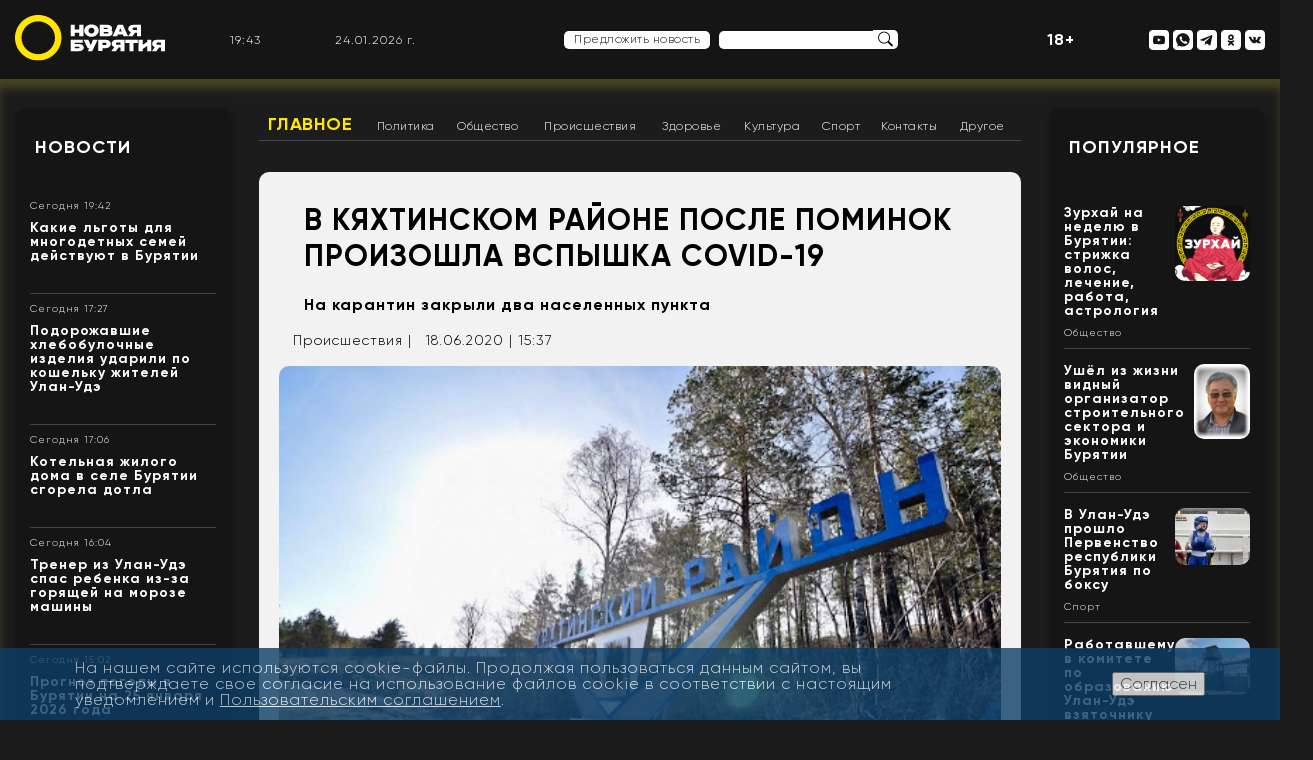

--- FILE ---
content_type: text/html; charset=UTF-8
request_url: https://newbur.ru/newsdetail/v_kyakhtinskom_rayone_posle_pominok_proizoshla_vspyshka_covid_19/
body_size: 50581
content:
<!DOCTYPE html>
<html lang="ru">
<head>
	<meta charset="UTF-8">
	<meta name="viewport" content="width=device-width, initial-scale=1.0">
	<link rel="shortcut icon" href="/favicon.ico" type="image/x-icon">
	<title>В Кяхтинском районе после поминок произошла вспышка COVID-19 - Происшествия - Новая Бурятия</title>  	<!--<base target="_blank">-->
	<!--
	<link rel="stylesheet" href="/bitrix/templates/new/template/css/style.css">
	<link rel="stylesheet" href="/bitrix/templates/new/template/css/reset.css">
	<link rel="stylesheet" href="/bitrix/templates/new/template/css/normalize.css">
	-->
						
    					<link  href="https://cdnjs.cloudflare.com/ajax/libs/fotorama/4.6.4/fotorama.css" rel="stylesheet">

	
	<!--totop-->
					
	<meta http-equiv="Content-Type" content="text/html; charset=UTF-8" />
<meta name="robots" content="index, follow" />
<meta name="keywords" content="новости, Бурятия, Улан-Удэ, " />
<meta name="description" content="На карантин закрыли два населенных пункта" />
<link rel="canonical" href="https://newbur.ru/newsdetail/v_kyakhtinskom_rayone_posle_pominok_proizoshla_vspyshka_covid_19/" />
<link href="/bitrix/cache/css/s1/new/page_32c534e241c4f76e521cf648c3111f6d/page_32c534e241c4f76e521cf648c3111f6d_v1.css?17597395854522" type="text/css"  rel="stylesheet" />
<link href="/bitrix/cache/css/s1/new/template_54cf949fd08b447f38bd4879db44e5f2/template_54cf949fd08b447f38bd4879db44e5f2_v1.css?175973958587683" type="text/css"  data-template-style="true" rel="stylesheet" />
<script type="text/javascript">if(!window.BX)window.BX={};if(!window.BX.message)window.BX.message=function(mess){if(typeof mess==='object'){for(let i in mess) {BX.message[i]=mess[i];} return true;}};</script>
<script type="text/javascript">(window.BX||top.BX).message({'JS_CORE_LOADING':'Загрузка...','JS_CORE_NO_DATA':'- Нет данных -','JS_CORE_WINDOW_CLOSE':'Закрыть','JS_CORE_WINDOW_EXPAND':'Развернуть','JS_CORE_WINDOW_NARROW':'Свернуть в окно','JS_CORE_WINDOW_SAVE':'Сохранить','JS_CORE_WINDOW_CANCEL':'Отменить','JS_CORE_WINDOW_CONTINUE':'Продолжить','JS_CORE_H':'ч','JS_CORE_M':'м','JS_CORE_S':'с','JSADM_AI_HIDE_EXTRA':'Скрыть лишние','JSADM_AI_ALL_NOTIF':'Показать все','JSADM_AUTH_REQ':'Требуется авторизация!','JS_CORE_WINDOW_AUTH':'Войти','JS_CORE_IMAGE_FULL':'Полный размер'});</script>

<script type="text/javascript" src="/bitrix/js/main/core/core.min.js?1661151354216421"></script>

<script>BX.setJSList(['/bitrix/js/main/core/core_ajax.js','/bitrix/js/main/core/core_promise.js','/bitrix/js/main/polyfill/promise/js/promise.js','/bitrix/js/main/loadext/loadext.js','/bitrix/js/main/loadext/extension.js','/bitrix/js/main/polyfill/promise/js/promise.js','/bitrix/js/main/polyfill/find/js/find.js','/bitrix/js/main/polyfill/includes/js/includes.js','/bitrix/js/main/polyfill/matches/js/matches.js','/bitrix/js/ui/polyfill/closest/js/closest.js','/bitrix/js/main/polyfill/fill/main.polyfill.fill.js','/bitrix/js/main/polyfill/find/js/find.js','/bitrix/js/main/polyfill/matches/js/matches.js','/bitrix/js/main/polyfill/core/dist/polyfill.bundle.js','/bitrix/js/main/core/core.js','/bitrix/js/main/polyfill/intersectionobserver/js/intersectionobserver.js','/bitrix/js/main/lazyload/dist/lazyload.bundle.js','/bitrix/js/main/polyfill/core/dist/polyfill.bundle.js','/bitrix/js/main/parambag/dist/parambag.bundle.js']);
BX.setCSSList(['/bitrix/js/main/lazyload/dist/lazyload.bundle.css','/bitrix/js/main/parambag/dist/parambag.bundle.css']);</script>
<script type="text/javascript">(window.BX||top.BX).message({'LANGUAGE_ID':'ru','FORMAT_DATE':'DD.MM.YYYY','FORMAT_DATETIME':'DD.MM.YYYY HH:MI:SS','COOKIE_PREFIX':'NEWBUR','SERVER_TZ_OFFSET':'28800','UTF_MODE':'Y','SITE_ID':'s1','SITE_DIR':'/','USER_ID':'','SERVER_TIME':'1769283785','USER_TZ_OFFSET':'0','USER_TZ_AUTO':'Y','bitrix_sessid':'15b9f72fceb17d26315dec69d9b152d0'});</script>


<script type="text/javascript" src="//code.jquery.com/jquery-3.6.0.min.js"></script>
<script type="text/javascript" src="/bitrix/js/fgsoft.autoloader/autoloader.plugin.js?161730636127225"></script>
<script type="text/javascript" src="https://cdnjs.cloudflare.com/ajax/libs/fotorama/4.6.4/fotorama.js"></script>
<script type="text/javascript">BX.setJSList(['/bitrix/templates/new/components/bitrix/menu/horizontal_multilevel1/script.js','/bitrix/templates/new/template/js/swal.js','/bitrix/templates/new/template/js/jquery.cycle2.min.js','/bitrix/templates/new/lib/totop/js/easing.js','/bitrix/templates/new/lib/totop/js/jquery.ui.totop.min.js','/bitrix/templates/new/template/js/jquery.fancybox.min.js','/bitrix/templates/new/template/js/functions.js']);</script>
<script type="text/javascript">BX.setCSSList(['/bitrix/templates/new/components/bitrix/menu/horizontal_multilevel1/style.css','/bitrix/templates/new/components/bitrix/news.detail/template_news_detail/style.css','/bitrix/templates/new/components/bitrix/news.detail/template_logo_main/style.css','/bitrix/templates/new/components/bitrix/news.list/template_top_social/style.css','/bitrix/templates/new/components/bitrix/news.list/template_news/style.css','/bitrix/templates/new/components/bitrix/news.list/template_people_left/style.css','/bitrix/components/bitrix/system.pagenavigation/templates/bootstrap_v4/style.css','/bitrix/templates/new/components/bitrix/news.list/template_main_popular/style.css','/bitrix/templates/new/components/bitrix/news.list/template_footer_social/style.css','/bitrix/templates/new/components/bitrix/news.detail/template_settings_footer/style.css','/bitrix/components/niges/cookiesaccept/templates/.default/style.css','/bitrix/templates/new/styles.css','/bitrix/templates/new/template/css/jquery.fancybox.min.css','/bitrix/templates/new/template/css/style.css','/bitrix/templates/new/template/css/reset.css','/bitrix/templates/new/template/css/normalize.css','/bitrix/templates/new/template/css/typo.css','/bitrix/templates/new/lib/totop/css/ui.totop.css']);</script>
<script type="text/javascript">
if (window == window.top) {
	document.addEventListener("DOMContentLoaded", function() {
		var div = document.createElement("div"); div.innerHTML = ' <div id="nca-cookiesaccept-line" class="nca-cookiesaccept-line style-2 "> <div id="nca-nca-position-left"id="nca-bar" class="nca-bar nca-style- nca-animation-none nca-position-left"> <div class="nca-cookiesaccept-line-text">На нашем сайте используются cookie-файлы. Продолжая пользоваться данным сайтом, вы подтверждаете свое согласие на использование файлов cookie в соответствии с настоящим уведомлением и <a href="/policy/" target="_blank">Пользовательским соглашением</a>.</div> <div><button type="button" id="nca-cookiesaccept-line-accept-btn" onclick="ncaCookieAcceptBtn()" >Согласен</button></div> </div> </div> ';
		document.body.appendChild(div);
	});
}
function ncaCookieAcceptBtn(){ 
	var alertWindow = document.getElementById("nca-cookiesaccept-line"); alertWindow.remove();
	var cookie_string = "NCA_COOKIE_ACCEPT_1" + "=" + escape("Y"); 
	var expires = new Date((new Date).getTime() + (1000 * 60 * 60 * 24 * 1500)); 
	cookie_string += "; expires=" + expires.toUTCString(); 
	cookie_string += "; path=" + escape ("/"); 
	document.cookie = cookie_string; 	
}
function ncaCookieAcceptCheck(){
	var closeCookieValue = "N"; 
	var value = "; " + document.cookie;
	var parts = value.split("; " + "NCA_COOKIE_ACCEPT_1" + "=");
	if (parts.length == 2) { 
		closeCookieValue = parts.pop().split(";").shift(); 
	}
	if(closeCookieValue != "Y") { 
		/*document.head.insertAdjacentHTML("beforeend", "<style>#nca-cookiesaccept-line {display:flex}</style>")*/
	} else { 
		document.head.insertAdjacentHTML("beforeend", "<style>#nca-cookiesaccept-line {display:none}</style>")
	}
}
ncaCookieAcceptCheck();
</script>
 <style> .nca-cookiesaccept-line { box-sizing: border-box !important; margin: 0 !important; border: none !important; width: 100% !important; min-height: 10px !important; max-height: 250px !important; display: block; clear: both !important; padding: 12px !important; position: fixed; bottom: 0px !important; opacity: 0.8; transform: translateY(0%); z-index: 99999; } .nca-cookiesaccept-line > div { display: flex; align-items: center; } .nca-cookiesaccept-line > div > div { padding-left: 5%; padding-right: 5%; } .nca-cookiesaccept-line a { color: inherit; text-decoration:underline; } @media screen and (max-width:767px) { .nca-cookiesaccept-line > div > div { padding-left: 1%; padding-right: 1%; } } </style> 
<!-- dev2fun module opengraph -->
<meta property="og:title" content="В Кяхтинском районе после поминок произошла вспышка COVID-19"/>
<meta property="og:description" content="В Кяхтинском районе Республики Бурятия зарегестрировано два новых очага распространения коронавирусной инфекции COVID-19 - ими стали село Кудара-Сомон и улус Ца..."/>
<meta property="og:url" content="https://newbur.ru/newsdetail/v_kyakhtinskom_rayone_posle_pominok_proizoshla_vspyshka_covid_19/"/>
<meta property="og:type" content="article"/>
<meta property="og:site_name" content="Новая Бурятия"/>
<meta property="og:image" content="https://newbur.ru/upload/iblock/098/098aada054b817bafb5fa1c6d3b0fdb0.jpg"/>
<meta property="og:image:type" content="image/jpeg"/>
<meta property="og:image:width" content="512"/>
<meta property="og:image:height" content="334"/>
<!-- /dev2fun module opengraph -->



<script type="text/javascript"  src="/bitrix/cache/js/s1/new/template_4028b4c2ddbde8eddb0739fb1c63524e/template_4028b4c2ddbde8eddb0739fb1c63524e_v1.js?1759739585179528"></script>
<script type="text/javascript"  src="/bitrix/cache/js/s1/new/page_3e3d1cfcf6f0fea71ec708d7c0f4df61/page_3e3d1cfcf6f0fea71ec708d7c0f4df61_v1.js?1759739585986"></script>
<script type="text/javascript">var _ba = _ba || []; _ba.push(["aid", "a7190d2eb55533ee6af29d8c061854aa"]); _ba.push(["host", "newbur.ru"]); (function() {var ba = document.createElement("script"); ba.type = "text/javascript"; ba.async = true;ba.src = (document.location.protocol == "https:" ? "https://" : "http://") + "bitrix.info/ba.js";var s = document.getElementsByTagName("script")[0];s.parentNode.insertBefore(ba, s);})();</script>



	<meta name="yandex-verification" content="37ece1b85dd7b3c7" />
	<script>
   function digitalClock() {
    var date = new Date();
    var hours = date.getHours();
    var minutes = date.getMinutes();
    var seconds = date.getSeconds();
       //* добавление ведущих нулей */
      if (hours < 10) hours = "0" + hours;
      if (minutes < 10) minutes = "0" + minutes;
      if (seconds < 10) seconds = "0" + seconds;
        document.getElementById("id_clock").innerHTML = hours + ":" + minutes;
        setTimeout("digitalClock()", 1000);
   }
  </script>
  <script type="text/javascript">
    function zero_first_format(value)
    {
        if (value < 10)
        {
            value='0'+value;
        }
        return value;
    }
    function date_time()
    {
        var current_datetime = new Date();
        var day = zero_first_format(current_datetime.getDate());
        var month = zero_first_format(current_datetime.getMonth()+1);
        var year = current_datetime.getFullYear();
        return day+"."+month+"."+year+" г.";
    }

    setInterval(function () {
            document.getElementById('current_date_time_block').innerHTML = date_time();
        }, 1000);
</script>
</head>
<body>
<div id="panel">
    </div>
	<header>
		<div class="content">
		   
			<div class="flex-header-main">
				<div class="left-header-main">
				   <a href="/">
<img src="/bitrix/templates/new/template/img/logo_o.svg" style="width: 150px;" class="logo-header" alt="">
</a>				</div>
				<div class="right-header-mobile hidden-md hidden-lg hidden-sm">
				<p style="color: #fff; font-weight: bold; font-size: 16px;">18+</p>
				</div>
				<div class="right-header-mobile hidden-md hidden-lg hidden-sm">
				    <a href="#menu_mob"><img class="nav-img" style="max-width: 32px;max-height: 32px;" src="/bitrix/templates/new/template/img/menu-burger.png" ></a>
				</div>


				<div class="right-header-main hidden-xs">

					<div class="header-block header-time">
					    <div id="id_clock"></div>
                        <script>digitalClock();</script>
                    </div>
                    <div class="header-block header-date">
                        <div id="current_date_time_block"></div>
                    <script type="text/javascript">
                        setInterval(function () {
                            document.getElementById('current_date_time_block').innerHTML = date_time();
                        }, 1000);
                    </script>
                    </div>
						<nav class="header-navigation-mob">
							<a href="/news/" class="header-menu-link hml-mob">Новости</a>
							<a href="/zurkhai/" class="header-menu-link hml-mob">Зурхай</a>
							<a href="/stories/" class="header-menu-link hml-mob">Сюжеты</a>
							<a href="/popular/" class="header-menu-link hml-mob">Популярное</a>
							<a href="/people/" class="header-menu-link hml-mob">Лица Бурятии</a>
							<a href="/read/" class="header-menu-link hml-mob">Лонгриды</a>
							<a href="#" onClick="showDopMenu();return(false);"><img src="/bitrix/templates/new/template/img/burger-menu.svg" alt=""></a>
						</nav>						<!--
						<nav class="header-navigation-mob">
							<a href="/news/" class="header-menu-link hml-mob">Новости</a>
							<a href="/zurkhai/" class="header-menu-link hml-mob">Зурхай</a>
							<a href="/stories/" class="header-menu-link hml-mob">Сюжеты</a>
							<a href="/popular/" class="header-menu-link hml-mob">Популярное</a>
							<a href="/people/" class="header-menu-link hml-mob">Лица Бурятии</a>
							<a href="/read/" class="header-menu-link hml-mob">Лонгриды</a>
							<a href="#"><img src="/bitrix/templates/new/template/img/burger-menu.svg" alt=""></a>
						</nav>
						-->



                    <div class="header-block header-weather">
                        <div class="header-info-weather" data-load="/ajax/weather.php"></div>
                    </div>

                    <!-- <div class="header-block header-dollar" data-load="/ajax/currency.php?code=USD"></div>
                    <div class="header-block header-euro" data-load="/ajax/currency.php?code=EUR"></div> -->

					<div class="header-block header-suggest">
					    <div style="display: inline-block;">
        					<a href="#" onClick="showNewsForm();return(false);" class="offer-news">Предложить новость</a>
        				</div>
                      <form action="/search/" class="search-header"  style="display: inline-flex;">
									<input type="text"  name="q" class="search-frame">
								<input type="image" class="search-btn" src="/bitrix/templates/new/template/img/search.svg" border="0" alt="Submit" />
							</form>
					</div>
					<div class="header-block header-search">

					</div>
					<div class="header-block">
					    <p style="color: #fff; font-weight: bold; font-size: 16px;">18+</p>
					</div>
					<div class="header-block header-social">
                    	
<!--<nav>-->
	   <a id="bx_3218110189_12" rel="nofollow" href="/" class="header-social-link mob-nav">
   	<img title="Лого моб" src="/bitrix/templates/new/template/img/logo_new.png" class="nav-img" alt="Лого моб">
   </a>
	   <a id="bx_3218110189_13" rel="nofollow" href="#menu_mob" class="header-social-link mob-nav">
   	<img title="Меню моб" src="/bitrix/templates/new/template/img/menu-burger.svg" class="nav-img" alt="Меню моб">
   </a>
	   <a id="bx_3218110189_15" rel="nofollow" href="https://www.youtube.com/channel/UCYDbc_mca2LlMZOkQPP2cAQ" class="header-social-link ">
   	<img title="Наш канал на YouTube" src="/bitrix/templates/new/template/img/youtube.svg" class="nav-img" alt="Наш канал на YouTube">
   </a>
	   <a id="bx_3218110189_16" rel="nofollow" href="https://wa.me/79025385837" class="header-social-link ">
   	<img title="Написать в WhatsApp" src="/bitrix/templates/new/template/img/whatsapp.svg" class="nav-img" alt="Написать в WhatsApp">
   </a>
	   <a id="bx_3218110189_17" rel="nofollow" href="https://t.me/newbur_true" class="header-social-link ">
   	<img title="Наш канал в Telegram" src="/bitrix/templates/new/template/img/telegram.svg" class="nav-img" alt="Наш канал в Telegram">
   </a>
	   <a id="bx_3218110189_18" rel="nofollow" href="https://ok.ru/newbur" class="header-social-link ">
   	<img title="Мы в «Одноклассниках»" src="/bitrix/templates/new/template/img/ok.svg" class="nav-img" alt="Мы в «Одноклассниках»">
   </a>
	   <a id="bx_3218110189_19" rel="nofollow" href="https://vk.com/newburru" class="header-social-link ">
   	<img title="Мы в «ВКонтакте»" src="/bitrix/templates/new/template/img/vk.svg" class="nav-img" alt="Мы в «ВКонтакте»">
   </a>
<!--</nav>-->
    					<!--
    					<nav>
    						<a href="#" class="header-social-link mob-nav"><img src="/bitrix/templates/new/template/img/logo-mob.svg" class="nav-img" alt=""></a>
    						<a href="#" class="header-social-link mob-nav"><img src="/bitrix/templates/new/template/img/menu-burger.svg" class="nav-img" alt=""></a>
    						<a href="#" class="header-social-link"><img src="/bitrix/templates/new/template/img/now-mir.svg" class="nav-img" alt=""></a>
    						<a href="#" class="header-social-link"><img src="/bitrix/templates/new/template/img/instagram.svg" class="nav-img" alt=""></a>
    						<a href="#" class="header-social-link"><img src="/bitrix/templates/new/template/img/youtube.svg" class="nav-img" alt=""></a>
    						<a href="#" class="header-social-link"><img src="/bitrix/templates/new/template/img/whatsup.svg" class="nav-img" alt=""></a>
    						<a href="#" class="header-social-link"><img src="/bitrix/templates/new/template/img/telegram.svg" class="nav-img" alt=""></a>
    						<a href="#" class="header-social-link"><img src="/bitrix/templates/new/template/img/ok.svg" class="nav-img" alt=""></a>
    						<a href="#" class="header-social-link"><img src="/bitrix/templates/new/template/img/vk.svg" class="nav-img" alt=""></a>
    					</nav>
    					-->
					</div>
				</div>
			</div>
		</div>
	</header>

    
	<main>
<div class="content flex-section">
			<aside class="left-main-section">
				<div class="white-bg content-small-frame" id="white-bg-left--news">
					<div class="title-frame"><a href="/news/">Новости</a></div>
					    <div class="news-list">
		<div id="bx_651765591_132784" class="info-block-news  ">
						<!--<div class="time-news">24.01.26 19:42</div>-->
						<div class="time-news t_date">Сегодня 19:42</div>
						<div class="title-news"><a href="/newsdetail/kakie_lgoty_dlya_mnogodetnykh_semey_deystvuyut_v_buryatii/">Какие льготы для многодетных семей действуют в Бурятии</a></div>
						<div class="description-news"><a href="/newsdetail/kakie_lgoty_dlya_mnogodetnykh_semey_deystvuyut_v_buryatii/"></a></div>
						
						<div class="news-read-more"><a href="/newsdetail/kakie_lgoty_dlya_mnogodetnykh_semey_deystvuyut_v_buryatii/"></a></div>
						
						<div class="yellow-line-frame"></div>	
					</div>
		<div id="bx_651765591_132783" class="info-block-news  ">
						<!--<div class="time-news">24.01.26 17:27</div>-->
						<div class="time-news t_date">Сегодня 17:27</div>
						<div class="title-news"><a href="/newsdetail/podorozhavshie_khlebobulochnye_izdeliya_udarili_po_koshelku_zhiteley_ulan_ude_/">Подорожавшие хлебобулочные изделия ударили по кошельку жителей Улан-Удэ  </a></div>
						<div class="description-news"><a href="/newsdetail/podorozhavshie_khlebobulochnye_izdeliya_udarili_po_koshelku_zhiteley_ulan_ude_/"></a></div>
						
						<div class="news-read-more"><a href="/newsdetail/podorozhavshie_khlebobulochnye_izdeliya_udarili_po_koshelku_zhiteley_ulan_ude_/"></a></div>
						
						<div class="yellow-line-frame"></div>	
					</div>
		<div id="bx_651765591_132782" class="info-block-news  ">
						<!--<div class="time-news">24.01.26 17:06</div>-->
						<div class="time-news t_date">Сегодня 17:06</div>
						<div class="title-news"><a href="/newsdetail/kotelnaya_zhilogo_doma_v_sele_buryatii_sgorela_dotla/">Котельная жилого дома в селе Бурятии сгорела дотла</a></div>
						<div class="description-news"><a href="/newsdetail/kotelnaya_zhilogo_doma_v_sele_buryatii_sgorela_dotla/"></a></div>
						
						<div class="news-read-more"><a href="/newsdetail/kotelnaya_zhilogo_doma_v_sele_buryatii_sgorela_dotla/"></a></div>
						
						<div class="yellow-line-frame"></div>	
					</div>
		<div id="bx_651765591_132781" class="info-block-news  ">
						<!--<div class="time-news">24.01.26 16:04</div>-->
						<div class="time-news t_date">Сегодня 16:04</div>
						<div class="title-news"><a href="/newsdetail/trener_iz_ulan_ude_spas_rebenka_iz_za_goryashchey_na_moroze_mashiny_/">Тренер из Улан-Удэ спас ребенка из-за горящей на морозе машины </a></div>
						<div class="description-news"><a href="/newsdetail/trener_iz_ulan_ude_spas_rebenka_iz_za_goryashchey_na_moroze_mashiny_/"></a></div>
						
						<div class="news-read-more"><a href="/newsdetail/trener_iz_ulan_ude_spas_rebenka_iz_za_goryashchey_na_moroze_mashiny_/"></a></div>
						
						<div class="yellow-line-frame"></div>	
					</div>
		<div id="bx_651765591_132780" class="info-block-news  ">
						<!--<div class="time-news">24.01.26 15:02</div>-->
						<div class="time-news t_date">Сегодня 15:02</div>
						<div class="title-news"><a href="/newsdetail/prognoz_pogody_v_buryatii_na_25_yanvarya_2026_goda_/">Прогноз погоды в Бурятии на 25 января 2026 года </a></div>
						<div class="description-news"><a href="/newsdetail/prognoz_pogody_v_buryatii_na_25_yanvarya_2026_goda_/"></a></div>
						
						<div class="news-read-more"><a href="/newsdetail/prognoz_pogody_v_buryatii_na_25_yanvarya_2026_goda_/"></a></div>
						
						<div class="yellow-line-frame"></div>	
					</div>
		<div id="bx_651765591_132779" class="info-block-news  ">
						<!--<div class="time-news">24.01.26 12:23</div>-->
						<div class="time-news t_date">Сегодня 12:23</div>
						<div class="title-news"><a href="/newsdetail/upravlyayushchie_organizatsii_i_tszh_buryatii_budut_sdavat_godovye_otchety_po_novoy_forme/">Управляющие организации и ТСЖ Бурятии будут сдавать годовые отчеты по новой форме</a></div>
						<div class="description-news"><a href="/newsdetail/upravlyayushchie_organizatsii_i_tszh_buryatii_budut_sdavat_godovye_otchety_po_novoy_forme/"></a></div>
						
						<div class="news-read-more"><a href="/newsdetail/upravlyayushchie_organizatsii_i_tszh_buryatii_budut_sdavat_godovye_otchety_po_novoy_forme/"></a></div>
						
						<div class="yellow-line-frame"></div>	
					</div>
		<div id="bx_651765591_132778" class="info-block-news  ">
						<!--<div class="time-news">24.01.26 11:09</div>-->
						<div class="time-news t_date">Сегодня 11:09</div>
						<div class="title-news"><a href="/newsdetail/sezon_okhoty_na_seruyu_kuropatku_v_ulan_ude_predlozhili_otkryt_ne_vykhodya_iz_doma_/">Сезон охоты на серую куропатку в Улан-Удэ предложили открыть не выходя из дома </a></div>
						<div class="description-news"><a href="/newsdetail/sezon_okhoty_na_seruyu_kuropatku_v_ulan_ude_predlozhili_otkryt_ne_vykhodya_iz_doma_/"></a></div>
						
						<div class="news-read-more"><a href="/newsdetail/sezon_okhoty_na_seruyu_kuropatku_v_ulan_ude_predlozhili_otkryt_ne_vykhodya_iz_doma_/"></a></div>
						
						<div class="yellow-line-frame"></div>	
					</div>
		<div id="bx_651765591_132777" class="info-block-news  ">
						<!--<div class="time-news">23.01.26 21:07</div>-->
						<div class="time-news t_date">23.01.2026 | 21:07</div>
						<div class="title-news"><a href="/newsdetail/s_1_yanvarya_2026_goda_v_buryatii_uvelichilsya_razmer_posobiya_po_beremennosti_i_rodam_/">С 1 января 2026 года в Бурятии увеличился размер пособия по беременности и родам </a></div>
						<div class="description-news"><a href="/newsdetail/s_1_yanvarya_2026_goda_v_buryatii_uvelichilsya_razmer_posobiya_po_beremennosti_i_rodam_/"></a></div>
						
						<div class="news-read-more"><a href="/newsdetail/s_1_yanvarya_2026_goda_v_buryatii_uvelichilsya_razmer_posobiya_po_beremennosti_i_rodam_/"></a></div>
						
						<div class="yellow-line-frame"></div>	
					</div>
		<div id="bx_651765591_132776" class="info-block-news  min-768">
						<!--<div class="time-news">23.01.26 20:16</div>-->
						<div class="time-news t_date">23.01.2026 | 20:16</div>
						<div class="title-news"><a href="/newsdetail/prognoz_pogody_v_buryatii_na_24_yanvarya_2026_goda/">Прогноз погоды в Бурятии на 24 января 2026 года</a></div>
						<div class="description-news"><a href="/newsdetail/prognoz_pogody_v_buryatii_na_24_yanvarya_2026_goda/"></a></div>
						
						<div class="news-read-more"><a href="/newsdetail/prognoz_pogody_v_buryatii_na_24_yanvarya_2026_goda/"></a></div>
						
						<div class="yellow-line-frame"></div>	
					</div>
		<div id="bx_651765591_132775" class="info-block-news min-1370 min-768">
						<!--<div class="time-news">23.01.26 20:03</div>-->
						<div class="time-news t_date">23.01.2026 | 20:03</div>
						<div class="title-news"><a href="/newsdetail/dzhida_v_2026_godu_sozdast_munitsipalnuyu_programmu_ozdorovleniya_zhiteley/">Джида в 2026 году создаст муниципальную программу оздоровления жителей</a></div>
						<div class="description-news"><a href="/newsdetail/dzhida_v_2026_godu_sozdast_munitsipalnuyu_programmu_ozdorovleniya_zhiteley/"></a></div>
						
						<div class="news-read-more"><a href="/newsdetail/dzhida_v_2026_godu_sozdast_munitsipalnuyu_programmu_ozdorovleniya_zhiteley/"></a></div>
						
						<div class="yellow-line-frame"></div>	
					</div>

</div>

					<div>
						<a href="/news/" class="small-frame-button">Все новости</a>
					</div>
				</div>

			<!--	<div class="white-bg content-small-frame" id="white-bg-left--stories">
					<div class="title-frame"><a href="/stories/">Сюжеты</a></div>-->
					

				<!--	<div>
						<a href="/stories/" class="small-frame-button">Все сюжеты</a>
					</div>
				</div>
-->
			<!--	<div class="white-bg content-small-frame" id="white-bg-left--longread">
					<div class="title-frame"><a href="/read/">Лонгриды</a></div>-->
					
				<!--	<div>
						<a href="/read/" class="small-frame-button">Все лонгриды</a>
					</div>
				</div>
-->

					<div id="comp_e1c58e19cc26f4b45766c10e4b2a1f8a"><div class="white-bg content-small-frame hidden-xs" id="white-bg-left--people">
					<div class="title-frame"><a href="/people/">Лица Бурятии</a></div>
<div class="cycle-slideshow" 
		data-cycle-slides=".faces_div" 
		data-cycle-prev=".face-prev"
      data-cycle-next=".face-next"
      data-cycle-fx="scrollHorz"
      data-cycle-timeout=0>
		<div id="bx_1373509569_39" class="faces_div" data-url="/people/shutenkov-igor-yurevich/">
      
	<div class="face-image-slider">
    <div class="name-face"><a href="/people/shutenkov-igor-yurevich/">Шутенков Игорь Юрьевич</a></div>
	<div class="job-face">Мэр города Улан-Удэ, глава администрации города</div>
	<div class="photo-face-box"><div class="photo-face-content" style="background: url('/upload/iblock/213/2133e91d2ab1380bb78a6c78560868ff.jpg'); background-repeat: no-repeat; background-size: cover; background-position: center center;"><a href="/people/shutenkov-igor-yurevich/"></a></div></div>
	</div>
	
	</div>
		<div id="bx_1373509569_132549" class="faces_div" data-url="/people/turbyanov-leonid-dasheevich/">
      
	<div class="face-image-slider">
    <div class="name-face"><a href="/people/turbyanov-leonid-dasheevich/">Турбянов Леонид Дашеевич</a></div>
	<div class="job-face"></div>
	<div class="photo-face-box"><div class="photo-face-content" style="background: url(''); background-repeat: no-repeat; background-size: cover; background-position: center center;"><a href="/people/turbyanov-leonid-dasheevich/"></a></div></div>
	</div>
	
	</div>
		<div id="bx_1373509569_132053" class="faces_div" data-url="/people/tsyrenzhapov-timur/">
      
	<div class="face-image-slider">
    <div class="name-face"><a href="/people/tsyrenzhapov-timur/">Цыренжапов Тимур</a></div>
	<div class="job-face"></div>
	<div class="photo-face-box"><div class="photo-face-content" style="background: url(''); background-repeat: no-repeat; background-size: cover; background-position: center center;"><a href="/people/tsyrenzhapov-timur/"></a></div></div>
	</div>
	
	</div>
		<div id="bx_1373509569_126722" class="faces_div" data-url="/people/sanzhanov-yuriy-valerevich/">
      
	<div class="face-image-slider">
    <div class="name-face"><a href="/people/sanzhanov-yuriy-valerevich/">Санжанов Юрий Валерьевич</a></div>
	<div class="job-face">Директор по развитию МУП «Городские маршруты» г. Улан-Удэ </div>
	<div class="photo-face-box"><div class="photo-face-content" style="background: url('/upload/iblock/1ac/3glcc2hebyd790yf66xrwt2l40352j2n.jpg'); background-repeat: no-repeat; background-size: cover; background-position: center center;"><a href="/people/sanzhanov-yuriy-valerevich/"></a></div></div>
	</div>
	
	</div>
		<div id="bx_1373509569_125752" class="faces_div" data-url="/people/baturina-anna-vitalevna/">
      
	<div class="face-image-slider">
    <div class="name-face"><a href="/people/baturina-anna-vitalevna/">Батурина Анна Витальевна</a></div>
	<div class="job-face">Председатель комитета по образованию администрации г. Улан-Удэ</div>
	<div class="photo-face-box"><div class="photo-face-content" style="background: url('/upload/iblock/651/phrwluzk15fcqf2z3bo6thw2p5fji1nq.jpg'); background-repeat: no-repeat; background-size: cover; background-position: center center;"><a href="/people/baturina-anna-vitalevna/"></a></div></div>
	</div>
	
	</div>
		<div id="bx_1373509569_124905" class="faces_div" data-url="/people/obolova-natalya-tsyrempilovna/">
      
	<div class="face-image-slider">
    <div class="name-face"><a href="/people/obolova-natalya-tsyrempilovna/">Оболова Наталья Цыремпиловна</a></div>
	<div class="job-face">Первый заместитель министра экономики Республики Бурятия</div>
	<div class="photo-face-box"><div class="photo-face-content" style="background: url('/upload/iblock/ba2/r6nlz6bsy4bonzhc1g730yezgzpz0nwz.jpg'); background-repeat: no-repeat; background-size: cover; background-position: center center;"><a href="/people/obolova-natalya-tsyrempilovna/"></a></div></div>
	</div>
	
	</div>
		<div id="bx_1373509569_124521" class="faces_div" data-url="/people/perova-elena-yurevna/">
      
	<div class="face-image-slider">
    <div class="name-face"><a href="/people/perova-elena-yurevna/">Перова Елена Юрьевна</a></div>
	<div class="job-face">Ректор Восточно-Сибирской государственной академии культуры и искусств</div>
	<div class="photo-face-box"><div class="photo-face-content" style="background: url('/upload/iblock/281/tkyks6foqdo460nj0j2t6t5s9wgf93mf.jpg'); background-repeat: no-repeat; background-size: cover; background-position: center center;"><a href="/people/perova-elena-yurevna/"></a></div></div>
	</div>
	
	</div>
		<div id="bx_1373509569_124349" class="faces_div" data-url="/people/batuev-zhargal-dabasambuevich/">
      
	<div class="face-image-slider">
    <div class="name-face"><a href="/people/batuev-zhargal-dabasambuevich/">Батуев Жаргал Дабасамбуевич</a></div>
	<div class="job-face">Руководитель Гостехнадзора Бурятии<br />
</div>
	<div class="photo-face-box"><div class="photo-face-content" style="background: url('/upload/iblock/2bf/ilo5zr460dndtpi6c7i9wt8xbrf7149g.png'); background-repeat: no-repeat; background-size: cover; background-position: center center;"><a href="/people/batuev-zhargal-dabasambuevich/"></a></div></div>
	</div>
	
	</div>
		<div id="bx_1373509569_124036" class="faces_div" data-url="/people/lagatskiy-evgeniy-vyacheslavovich/">
      
	<div class="face-image-slider">
    <div class="name-face"><a href="/people/lagatskiy-evgeniy-vyacheslavovich/">Лагацкий Евгений Вячеславович</a></div>
	<div class="job-face">Руководитель следственного управления СК РФ по Республике Бурятия </div>
	<div class="photo-face-box"><div class="photo-face-content" style="background: url('/upload/iblock/94b/mwg4ns3awiqdo7ijgo1896zfr3a2xy2u.jpg'); background-repeat: no-repeat; background-size: cover; background-position: center center;"><a href="/people/lagatskiy-evgeniy-vyacheslavovich/"></a></div></div>
	</div>
	
	</div>
		<div id="bx_1373509569_124034" class="faces_div" data-url="/people/sukhorukov-vyacheslav-viktorovich/">
      
	<div class="face-image-slider">
    <div class="name-face"><a href="/people/sukhorukov-vyacheslav-viktorovich/">Сухоруков Вячеслав Викторович</a></div>
	<div class="job-face">И.о. заместителя председателя правительства Бурятии</div>
	<div class="photo-face-box"><div class="photo-face-content" style="background: url('/upload/iblock/eb0/b1c6z2l3z1l2v5yozysiotpeolaibdof.jpg'); background-repeat: no-repeat; background-size: cover; background-position: center center;"><a href="/people/sukhorukov-vyacheslav-viktorovich/"></a></div></div>
	</div>
	
	</div>
		<div id="bx_1373509569_123592" class="faces_div" data-url="/people/egorov-denis-evgenevich/">
      
	<div class="face-image-slider">
    <div class="name-face"><a href="/people/egorov-denis-evgenevich/">Егоров Денис Евгеньевич</a></div>
	<div class="job-face">Депутат Горсовета Улан-Удэ седьмого созыва</div>
	<div class="photo-face-box"><div class="photo-face-content" style="background: url('/upload/iblock/d03/sb8j5o0rqq6snksabzxb5dd5ufm8lm11.jpg'); background-repeat: no-repeat; background-size: cover; background-position: center center;"><a href="/people/egorov-denis-evgenevich/"></a></div></div>
	</div>
	
	</div>
		<div id="bx_1373509569_119685" class="faces_div" data-url="/people/sosnin-vladimir-olegovich/">
      
	<div class="face-image-slider">
    <div class="name-face"><a href="/people/sosnin-vladimir-olegovich/">Соснин Владимир Олегович</a></div>
	<div class="job-face">Руководитель управления региональных автомобильных дорог Бурятии</div>
	<div class="photo-face-box"><div class="photo-face-content" style="background: url('/upload/iblock/1e5/digysxtuzb0inzrkgrtvlk9jh2eolak5.jpg'); background-repeat: no-repeat; background-size: cover; background-position: center center;"><a href="/people/sosnin-vladimir-olegovich/"></a></div></div>
	</div>
	
	</div>
		<div id="bx_1373509569_118910" class="faces_div" data-url="/people/romakhin-sergey-aleksandrovich/">
      
	<div class="face-image-slider">
    <div class="name-face"><a href="/people/romakhin-sergey-aleksandrovich/">Ромахин Сергей Александрович</a></div>
	<div class="job-face">Главный федеральный инспектор по Республике Бурятия до 04.2024</div>
	<div class="photo-face-box"><div class="photo-face-content" style="background: url('/upload/iblock/c0d/zd5gflhin1fu2c6qzmqqm9glf0om8h43.jpg'); background-repeat: no-repeat; background-size: cover; background-position: center center;"><a href="/people/romakhin-sergey-aleksandrovich/"></a></div></div>
	</div>
	
	</div>
		<div id="bx_1373509569_117782" class="faces_div" data-url="/people/korkin-evgeniy-aleksandrovich/">
      
	<div class="face-image-slider">
    <div class="name-face"><a href="/people/korkin-evgeniy-aleksandrovich/">Коркин Евгений Александрович</a></div>
	<div class="job-face">Врио министра строительства Бурятии</div>
	<div class="photo-face-box"><div class="photo-face-content" style="background: url('/upload/iblock/044/vcjup7kmon7v2cf2ows411vkkwn4owwa.jpg'); background-repeat: no-repeat; background-size: cover; background-position: center center;"><a href="/people/korkin-evgeniy-aleksandrovich/"></a></div></div>
	</div>
	
	</div>
		<div id="bx_1373509569_112278" class="faces_div" data-url="/people/zhalsapov-endon-valerevich/">
      
	<div class="face-image-slider">
    <div class="name-face"><a href="/people/zhalsapov-endon-valerevich/">Жалсапов Ендон Валерьевич</a></div>
	<div class="job-face">Руководитель УФНС по Республике Бурятия</div>
	<div class="photo-face-box"><div class="photo-face-content" style="background: url('/upload/iblock/bc4/icpwhmpj5ad99morkubneb394b91rb7h.jpg'); background-repeat: no-repeat; background-size: cover; background-position: center center;"><a href="/people/zhalsapov-endon-valerevich/"></a></div></div>
	</div>
	
	</div>
		<div id="bx_1373509569_112012" class="faces_div" data-url="/people/buduev-nikolay-robertovich/">
      
	<div class="face-image-slider">
    <div class="name-face"><a href="/people/buduev-nikolay-robertovich/">Будуев Николай Робертович</a></div>
	<div class="job-face">Депутат Государственной Думы</div>
	<div class="photo-face-box"><div class="photo-face-content" style="background: url('/upload/iblock/684/wgkdjg1hs6z2buyff0vqo2lnufl5pz8i.jpg'); background-repeat: no-repeat; background-size: cover; background-position: center center;"><a href="/people/buduev-nikolay-robertovich/"></a></div></div>
	</div>
	
	</div>
		<div id="bx_1373509569_112011" class="faces_div" data-url="/people/markhaev-vyacheslav-mikhaylovich/">
      
	<div class="face-image-slider">
    <div class="name-face"><a href="/people/markhaev-vyacheslav-mikhaylovich/">Мархаев Вячеслав Михайлович</a></div>
	<div class="job-face">Депутат Государственной Думы</div>
	<div class="photo-face-box"><div class="photo-face-content" style="background: url('/upload/iblock/b2a/d3aucdbegw0ph5muekbaofmm4sfhu2em.jpg'); background-repeat: no-repeat; background-size: cover; background-position: center center;"><a href="/people/markhaev-vyacheslav-mikhaylovich/"></a></div></div>
	</div>
	
	</div>
		<div id="bx_1373509569_112009" class="faces_div" data-url="/people/damdintsurunov-vyacheslav-anatolevich/">
      
	<div class="face-image-slider">
    <div class="name-face"><a href="/people/damdintsurunov-vyacheslav-anatolevich/">Дамдинцурунов Вячеслав Анатольевич</a></div>
	<div class="job-face">Депутат Государственной Думы</div>
	<div class="photo-face-box"><div class="photo-face-content" style="background: url('/upload/iblock/6cf/dh0f2re9vx7flo19v37uvtfhjor3yd63.jpg'); background-repeat: no-repeat; background-size: cover; background-position: center center;"><a href="/people/damdintsurunov-vyacheslav-anatolevich/"></a></div></div>
	</div>
	
	</div>
		<div id="bx_1373509569_112006" class="faces_div" data-url="/people/khabituev-vladimir-germanovich/">
      
	<div class="face-image-slider">
    <div class="name-face"><a href="/people/khabituev-vladimir-germanovich/">Хабитуев Владимир Германович</a></div>
	<div class="job-face">Депутат Народного Хурала Бурятии седьмого созыва</div>
	<div class="photo-face-box"><div class="photo-face-content" style="background: url('/upload/iblock/12a/k91s51c582qou8omism5vw77nve156n2.jpg'); background-repeat: no-repeat; background-size: cover; background-position: center center;"><a href="/people/khabituev-vladimir-germanovich/"></a></div></div>
	</div>
	
	</div>
		<div id="bx_1373509569_112005" class="faces_div" data-url="/people/semyenov-boris-olegovich/">
      
	<div class="face-image-slider">
    <div class="name-face"><a href="/people/semyenov-boris-olegovich/">Семёнов Борис Олегович</a></div>
	<div class="job-face">Депутат Народного Хурала Бурятии седьмого созыва</div>
	<div class="photo-face-box"><div class="photo-face-content" style="background: url('/upload/iblock/eea/b145cjnesrytrf2o6g16yec68d655fmj.jpg'); background-repeat: no-repeat; background-size: cover; background-position: center center;"><a href="/people/semyenov-boris-olegovich/"></a></div></div>
	</div>
	
	</div>
		<div id="bx_1373509569_112004" class="faces_div" data-url="/people/matkheev-semen-sergeevich/">
      
	<div class="face-image-slider">
    <div class="name-face"><a href="/people/matkheev-semen-sergeevich/">Матхеев Семен Сергеевич</a></div>
	<div class="job-face">Руководитель фракции «НОВЫЕ ЛЮДИ» в Народном Хурале Республики Бурятия</div>
	<div class="photo-face-box"><div class="photo-face-content" style="background: url('/upload/iblock/c50/2w2me77rbffaia2ss9eqt1k3deo26ksv.jpg'); background-repeat: no-repeat; background-size: cover; background-position: center center;"><a href="/people/matkheev-semen-sergeevich/"></a></div></div>
	</div>
	
	</div>
		<div id="bx_1373509569_112003" class="faces_div" data-url="/people/buvalin-maksim-gennadevich/">
      
	<div class="face-image-slider">
    <div class="name-face"><a href="/people/buvalin-maksim-gennadevich/">Бувалин Максим Геннадьевич</a></div>
	<div class="job-face">Депутат Народного Хурала Бурятии седьмого созыва</div>
	<div class="photo-face-box"><div class="photo-face-content" style="background: url('/upload/iblock/231/ut7fnfbllflh9m51f8tnpizvsr5pn7pt.jpg'); background-repeat: no-repeat; background-size: cover; background-position: center center;"><a href="/people/buvalin-maksim-gennadevich/"></a></div></div>
	</div>
	
	</div>
		<div id="bx_1373509569_112001" class="faces_div" data-url="/people/flusov-aleksandr-robertovich/">
      
	<div class="face-image-slider">
    <div class="name-face"><a href="/people/flusov-aleksandr-robertovich/">Флусов Александр Робертович</a></div>
	<div class="job-face">Депутат Народного Хурала Бурятии седьмого созыва</div>
	<div class="photo-face-box"><div class="photo-face-content" style="background: url('/upload/iblock/ef8/yeu03buky6pbw25nth9fvmkdtbufbd31.jpeg'); background-repeat: no-repeat; background-size: cover; background-position: center center;"><a href="/people/flusov-aleksandr-robertovich/"></a></div></div>
	</div>
	
	</div>
		<div id="bx_1373509569_112000" class="faces_div" data-url="/people/mezenin-sergey-georgievich/">
      
	<div class="face-image-slider">
    <div class="name-face"><a href="/people/mezenin-sergey-georgievich/">Мезенин Сергей Георгиевич</a></div>
	<div class="job-face">Депутат Народного Хурала Бурятии седьмого созыва</div>
	<div class="photo-face-box"><div class="photo-face-content" style="background: url('/upload/iblock/0d8/u25i7i3ciczyv9am6gqf2o5naw8y6m5h.jpg'); background-repeat: no-repeat; background-size: cover; background-position: center center;"><a href="/people/mezenin-sergey-georgievich/"></a></div></div>
	</div>
	
	</div>
		<div id="bx_1373509569_111997" class="faces_div" data-url="/people/rogachyeva-marina-pavlovna/">
      
	<div class="face-image-slider">
    <div class="name-face"><a href="/people/rogachyeva-marina-pavlovna/">Рогачёва Марина Павловна</a></div>
	<div class="job-face">Депутат Народного Хурала Бурятии седьмого созыва</div>
	<div class="photo-face-box"><div class="photo-face-content" style="background: url('/upload/iblock/88d/4jdbt7fopb0o3r9mrhvfqvntdy9rbgex.jpg'); background-repeat: no-repeat; background-size: cover; background-position: center center;"><a href="/people/rogachyeva-marina-pavlovna/"></a></div></div>
	</div>
	
	</div>
		<div id="bx_1373509569_111993" class="faces_div" data-url="/people/parshchikov-aleksandr-viktorovich/">
      
	<div class="face-image-slider">
    <div class="name-face"><a href="/people/parshchikov-aleksandr-viktorovich/">Парщиков Александр Викторович</a></div>
	<div class="job-face">Депутат Народного Хурала Бурятии седьмого созыва</div>
	<div class="photo-face-box"><div class="photo-face-content" style="background: url('/upload/iblock/922/8d68w9nxavze9xwbxx0n99v3c4amb1mh.jpg'); background-repeat: no-repeat; background-size: cover; background-position: center center;"><a href="/people/parshchikov-aleksandr-viktorovich/"></a></div></div>
	</div>
	
	</div>
		<div id="bx_1373509569_111992" class="faces_div" data-url="/people/nevyantsev-andrey-innokentevich/">
      
	<div class="face-image-slider">
    <div class="name-face"><a href="/people/nevyantsev-andrey-innokentevich/">Невьянцев Андрей Иннокентьевич</a></div>
	<div class="job-face">Депутат Народного Хурала Бурятии седьмого созыва</div>
	<div class="photo-face-box"><div class="photo-face-content" style="background: url('/upload/iblock/6de/mdv42ff12q9ppo26320nkdh6kkrdomaf.jpg'); background-repeat: no-repeat; background-size: cover; background-position: center center;"><a href="/people/nevyantsev-andrey-innokentevich/"></a></div></div>
	</div>
	
	</div>
		<div id="bx_1373509569_111991" class="faces_div" data-url="/people/munkuev-bair-vladimirovich/">
      
	<div class="face-image-slider">
    <div class="name-face"><a href="/people/munkuev-bair-vladimirovich/">Мункуев Баир Владимирович</a></div>
	<div class="job-face">Депутат Народного Хурала Бурятии седьмого созыва</div>
	<div class="photo-face-box"><div class="photo-face-content" style="background: url('/upload/iblock/c65/0cycmiajresya2ofys9kuio83701fs3a.jpg'); background-repeat: no-repeat; background-size: cover; background-position: center center;"><a href="/people/munkuev-bair-vladimirovich/"></a></div></div>
	</div>
	
	</div>
		<div id="bx_1373509569_111990" class="faces_div" data-url="/people/mikhaylov-artyem-aleksandrovich/">
      
	<div class="face-image-slider">
    <div class="name-face"><a href="/people/mikhaylov-artyem-aleksandrovich/">Михайлов Артём Александрович</a></div>
	<div class="job-face">Депутат Народного Хурала Бурятии седьмого созыва</div>
	<div class="photo-face-box"><div class="photo-face-content" style="background: url('/upload/iblock/a71/ciw0kbg22cyirr3o59fgkdwhcp4rd3n1.jpg'); background-repeat: no-repeat; background-size: cover; background-position: center center;"><a href="/people/mikhaylov-artyem-aleksandrovich/"></a></div></div>
	</div>
	
	</div>
		<div id="bx_1373509569_111989" class="faces_div" data-url="/people/mitapov-artyem-andreevich/">
      
	<div class="face-image-slider">
    <div class="name-face"><a href="/people/mitapov-artyem-andreevich/">Митапов Артём Андреевич</a></div>
	<div class="job-face">Депутат Народного Хурала Бурятии седьмого созыва</div>
	<div class="photo-face-box"><div class="photo-face-content" style="background: url('/upload/iblock/6c2/l9pcyn87e6ln9axwukfvw939e7o2cik3.jpg'); background-repeat: no-repeat; background-size: cover; background-position: center center;"><a href="/people/mitapov-artyem-andreevich/"></a></div></div>
	</div>
	
	</div>
		<div id="bx_1373509569_111985" class="faces_div" data-url="/people/kuchumov-evgeniy-nikolaevich/">
      
	<div class="face-image-slider">
    <div class="name-face"><a href="/people/kuchumov-evgeniy-nikolaevich/">Кучумов Евгений Николаевич</a></div>
	<div class="job-face">Депутат Народного Хурала Бурятии седьмого созыва</div>
	<div class="photo-face-box"><div class="photo-face-content" style="background: url('/upload/iblock/2e4/ab8msmzrl3p258h0d923d3z3hxdz6lwa.jpg'); background-repeat: no-repeat; background-size: cover; background-position: center center;"><a href="/people/kuchumov-evgeniy-nikolaevich/"></a></div></div>
	</div>
	
	</div>
		<div id="bx_1373509569_111984" class="faces_div" data-url="/people/krasovskiy-aleksandr-nikolaevich/">
      
	<div class="face-image-slider">
    <div class="name-face"><a href="/people/krasovskiy-aleksandr-nikolaevich/">Красовский Александр Николаевич</a></div>
	<div class="job-face">Депутат Народного Хурала Бурятии седьмого созыва</div>
	<div class="photo-face-box"><div class="photo-face-content" style="background: url('/upload/iblock/b43/h7ls0czpom6t4tetnz3ehun62b0wucp1.jpg'); background-repeat: no-repeat; background-size: cover; background-position: center center;"><a href="/people/krasovskiy-aleksandr-nikolaevich/"></a></div></div>
	</div>
	
	</div>
		<div id="bx_1373509569_111980" class="faces_div" data-url="/people/itygilov-mikhail-yurevich/">
      
	<div class="face-image-slider">
    <div class="name-face"><a href="/people/itygilov-mikhail-yurevich/">Итыгилов Михаил Юрьевич</a></div>
	<div class="job-face">Депутат Народного Хурала Бурятии седьмого созыва</div>
	<div class="photo-face-box"><div class="photo-face-content" style="background: url('/upload/iblock/a3c/686m3zgnf98ei7nmijco4ftp8jvxnwgv.jpg'); background-repeat: no-repeat; background-size: cover; background-position: center center;"><a href="/people/itygilov-mikhail-yurevich/"></a></div></div>
	</div>
	
	</div>
		<div id="bx_1373509569_111977" class="faces_div" data-url="/people/ismagilov-maksim-ilsurovich/">
      
	<div class="face-image-slider">
    <div class="name-face"><a href="/people/ismagilov-maksim-ilsurovich/">Исмагилов Максим Ильсурович</a></div>
	<div class="job-face">Депутат Народного Хурала Бурятии седьмого созыва</div>
	<div class="photo-face-box"><div class="photo-face-content" style="background: url('/upload/iblock/5fb/ezgrev0xsxf4xbtdqnt0l9qvk89mb2sa.jpg'); background-repeat: no-repeat; background-size: cover; background-position: center center;"><a href="/people/ismagilov-maksim-ilsurovich/"></a></div></div>
	</div>
	
	</div>
		<div id="bx_1373509569_111976" class="faces_div" data-url="/people/ilina-albina-alekseevna/">
      
	<div class="face-image-slider">
    <div class="name-face"><a href="/people/ilina-albina-alekseevna/">Ильина Альбина Алексеевна</a></div>
	<div class="job-face">Депутат Народного Хурала Бурятии седьмого созыва</div>
	<div class="photo-face-box"><div class="photo-face-content" style="background: url('/upload/iblock/536/887ud38bah0lzexepyga8exr33nnwjlv.jpg'); background-repeat: no-repeat; background-size: cover; background-position: center center;"><a href="/people/ilina-albina-alekseevna/"></a></div></div>
	</div>
	
	</div>
		<div id="bx_1373509569_111965" class="faces_div" data-url="/people/zhanaev-zhambal-zhamso-nikolaevich/">
      
	<div class="face-image-slider">
    <div class="name-face"><a href="/people/zhanaev-zhambal-zhamso-nikolaevich/">Жанаев Жамбал-Жамсо Николаевич</a></div>
	<div class="job-face">Депутат Народного Хурала Бурятии седьмого созыва</div>
	<div class="photo-face-box"><div class="photo-face-content" style="background: url('/upload/iblock/8c1/v2p2rhnfeejmx4fz7squdvjwsv3refel.jpg'); background-repeat: no-repeat; background-size: cover; background-position: center center;"><a href="/people/zhanaev-zhambal-zhamso-nikolaevich/"></a></div></div>
	</div>
	
	</div>
		<div id="bx_1373509569_111963" class="faces_div" data-url="/people/dymchikov-anatoliy-amagaevich/">
      
	<div class="face-image-slider">
    <div class="name-face"><a href="/people/dymchikov-anatoliy-amagaevich/">Дымчиков Анатолий Амагаевич</a></div>
	<div class="job-face">Депутат Народного Хурала Бурятии седьмого созыва</div>
	<div class="photo-face-box"><div class="photo-face-content" style="background: url('/upload/iblock/90d/ozaa2ichn0wwha9v2tcxxz5ky9t2sllt.jpg'); background-repeat: no-repeat; background-size: cover; background-position: center center;"><a href="/people/dymchikov-anatoliy-amagaevich/"></a></div></div>
	</div>
	
	</div>
		<div id="bx_1373509569_111962" class="faces_div" data-url="/people/dondokov-vyacheslav-bairovich/">
      
	<div class="face-image-slider">
    <div class="name-face"><a href="/people/dondokov-vyacheslav-bairovich/">Дондоков Вячеслав Баирович</a></div>
	<div class="job-face">Депутат Народного Хурала Бурятии седьмого созыва</div>
	<div class="photo-face-box"><div class="photo-face-content" style="background: url('/upload/iblock/96a/m7xu0vvib248qkn00b73ozf2u0279pl2.jpg'); background-repeat: no-repeat; background-size: cover; background-position: center center;"><a href="/people/dondokov-vyacheslav-bairovich/"></a></div></div>
	</div>
	
	</div>
		<div id="bx_1373509569_111961" class="faces_div" data-url="/people/donditov-erdenizhap-vladimirovich/">
      
	<div class="face-image-slider">
    <div class="name-face"><a href="/people/donditov-erdenizhap-vladimirovich/">Дондитов Эрдэнижап Владимирович</a></div>
	<div class="job-face">Депутат Народного Хурала Бурятии седьмого созыва</div>
	<div class="photo-face-box"><div class="photo-face-content" style="background: url('/upload/iblock/f23/6x8578dabaylh4d7fbkm1ztdc2intqom.jpg'); background-repeat: no-repeat; background-size: cover; background-position: center center;"><a href="/people/donditov-erdenizhap-vladimirovich/"></a></div></div>
	</div>
	
	</div>
		<div id="bx_1373509569_111960" class="faces_div" data-url="/people/dasheev-nikolay-dasheevich/">
      
	<div class="face-image-slider">
    <div class="name-face"><a href="/people/dasheev-nikolay-dasheevich/">Дашеев Николай Дашеевич</a></div>
	<div class="job-face">Депутат Народного Хурала Бурятии седьмого созыва</div>
	<div class="photo-face-box"><div class="photo-face-content" style="background: url('/upload/iblock/6f6/ve15z395sg3bh8ba4nt8jrvk2y56oa4v.jpg'); background-repeat: no-repeat; background-size: cover; background-position: center center;"><a href="/people/dasheev-nikolay-dasheevich/"></a></div></div>
	</div>
	
	</div>
		<div id="bx_1373509569_111958" class="faces_div" data-url="/people/gorbatykh-galina-alekseevna/">
      
	<div class="face-image-slider">
    <div class="name-face"><a href="/people/gorbatykh-galina-alekseevna/">Горбатых Галина Алексеевна</a></div>
	<div class="job-face">Депутат Народного Хурала Бурятии седьмого созыва</div>
	<div class="photo-face-box"><div class="photo-face-content" style="background: url('/upload/iblock/270/062wy5mx2tdqb4mjxacupidvbs1oogmq.jpg'); background-repeat: no-repeat; background-size: cover; background-position: center center;"><a href="/people/gorbatykh-galina-alekseevna/"></a></div></div>
	</div>
	
	</div>
		<div id="bx_1373509569_111956" class="faces_div" data-url="/people/garmaeva-svetlana-vladimirovna/">
      
	<div class="face-image-slider">
    <div class="name-face"><a href="/people/garmaeva-svetlana-vladimirovna/">Гармаева Светлана Владимировна</a></div>
	<div class="job-face">Депутат Народного Хурала Бурятии седьмого созыва</div>
	<div class="photo-face-box"><div class="photo-face-content" style="background: url('/upload/iblock/0e1/fwkrm4zc31jo10ldkik2w1sftzcps323.jpg'); background-repeat: no-repeat; background-size: cover; background-position: center center;"><a href="/people/garmaeva-svetlana-vladimirovna/"></a></div></div>
	</div>
	
	</div>
		<div id="bx_1373509569_111951" class="faces_div" data-url="/people/varfolomeev-aleksandr-mikhaylovich/">
      
	<div class="face-image-slider">
    <div class="name-face"><a href="/people/varfolomeev-aleksandr-mikhaylovich/">Варфоломеев Александр Михайлович</a></div>
	<div class="job-face">Депутат Народного Хурала Бурятии седьмого созыва</div>
	<div class="photo-face-box"><div class="photo-face-content" style="background: url('/upload/iblock/610/jhoqf04sagmczjcw26qfq7va71vpjd4r.jpeg'); background-repeat: no-repeat; background-size: cover; background-position: center center;"><a href="/people/varfolomeev-aleksandr-mikhaylovich/"></a></div></div>
	</div>
	
	</div>
		<div id="bx_1373509569_111948" class="faces_div" data-url="/people/baturin-aleksandr-sergeevich/">
      
	<div class="face-image-slider">
    <div class="name-face"><a href="/people/baturin-aleksandr-sergeevich/">Батурин Александр Сергеевич</a></div>
	<div class="job-face">Депутат Народного Хурала Бурятии седьмого созыва</div>
	<div class="photo-face-box"><div class="photo-face-content" style="background: url('/upload/iblock/3bf/1e2oh30ebtdiagcwwsnq42wirywy4045.jpg'); background-repeat: no-repeat; background-size: cover; background-position: center center;"><a href="/people/baturin-aleksandr-sergeevich/"></a></div></div>
	</div>
	
	</div>
		<div id="bx_1373509569_111946" class="faces_div" data-url="/people/bairov-bair-tsyrenovich/">
      
	<div class="face-image-slider">
    <div class="name-face"><a href="/people/bairov-bair-tsyrenovich/">Баиров Баир Цыренович</a></div>
	<div class="job-face">Депутат Народного Хурала Бурятии седьмого созыва</div>
	<div class="photo-face-box"><div class="photo-face-content" style="background: url('/upload/iblock/697/055xk99uvdore1435g60v9gmia8r9ky8.jpg'); background-repeat: no-repeat; background-size: cover; background-position: center center;"><a href="/people/bairov-bair-tsyrenovich/"></a></div></div>
	</div>
	
	</div>
		<div id="bx_1373509569_111945" class="faces_div" data-url="/people/bazhenova-tatyana-vladimirovna/">
      
	<div class="face-image-slider">
    <div class="name-face"><a href="/people/bazhenova-tatyana-vladimirovna/">Баженова Татьяна Владимировна</a></div>
	<div class="job-face">Депутат Народного Хурала Бурятии седьмого созыва</div>
	<div class="photo-face-box"><div class="photo-face-content" style="background: url('/upload/iblock/c09/4m9anvqrk2w23kp6ms3z2gyq787vlya7.jpg'); background-repeat: no-repeat; background-size: cover; background-position: center center;"><a href="/people/bazhenova-tatyana-vladimirovna/"></a></div></div>
	</div>
	
	</div>
		<div id="bx_1373509569_111943" class="faces_div" data-url="/people/badluev-oleg-alekseevich/">
      
	<div class="face-image-slider">
    <div class="name-face"><a href="/people/badluev-oleg-alekseevich/">Бадлуев Олег Алексеевич</a></div>
	<div class="job-face">Депутат Народного Хурала Бурятии седьмого созыва</div>
	<div class="photo-face-box"><div class="photo-face-content" style="background: url('/upload/iblock/61f/90rngmug28acamdw8x9nlr0omoq0gfo6.jpg'); background-repeat: no-repeat; background-size: cover; background-position: center center;"><a href="/people/badluev-oleg-alekseevich/"></a></div></div>
	</div>
	
	</div>
		<div id="bx_1373509569_111449" class="faces_div" data-url="/people/kokorin-igor-vasilevich/">
      
	<div class="face-image-slider">
    <div class="name-face"><a href="/people/kokorin-igor-vasilevich/">Кокорин Игорь Васильевич</a></div>
	<div class="job-face">Начальник Бурятской таможни до октября 2023 года</div>
	<div class="photo-face-box"><div class="photo-face-content" style="background: url('/upload/iblock/95c/epqfzjektjwz2wg8r8h436s8n8u9anzf.jpg'); background-repeat: no-repeat; background-size: cover; background-position: center center;"><a href="/people/kokorin-igor-vasilevich/"></a></div></div>
	</div>
	
	</div>
		<div id="bx_1373509569_111447" class="faces_div" data-url="/people/burlaka-ivan-yurevich/">
      
	<div class="face-image-slider">
    <div class="name-face"><a href="/people/burlaka-ivan-yurevich/">Бурлака Иван Юрьевич</a></div>
	<div class="job-face">И.о. начальника Бурятской таможни</div>
	<div class="photo-face-box"><div class="photo-face-content" style="background: url('/upload/iblock/63f/xf2hxe9au4yyw5l6f0fiy0efq40yj9np.JPG'); background-repeat: no-repeat; background-size: cover; background-position: center center;"><a href="/people/burlaka-ivan-yurevich/"></a></div></div>
	</div>
	
	</div>
		<div id="bx_1373509569_111303" class="faces_div" data-url="/people/bogdanova-irina-yurevna/">
      
	<div class="face-image-slider">
    <div class="name-face"><a href="/people/bogdanova-irina-yurevna/">Богданова Ирина Юрьевна</a></div>
	<div class="job-face">Заместитель председателя Верховного суда Бурятии</div>
	<div class="photo-face-box"><div class="photo-face-content" style="background: url('/upload/iblock/4c2/vablgxzkxn1yo902z5x4vdhe3zdz7m9c.jpg'); background-repeat: no-repeat; background-size: cover; background-position: center center;"><a href="/people/bogdanova-irina-yurevna/"></a></div></div>
	</div>
	
	</div>
		<div id="bx_1373509569_111099" class="faces_div" data-url="/people/dumnova-tatyana-gavrilovna/">
      
	<div class="face-image-slider">
    <div class="name-face"><a href="/people/dumnova-tatyana-gavrilovna/">Думнова Татьяна Гавриловна</a></div>
	<div class="job-face">Председатель Общественной палаты Республики Бурятия</div>
	<div class="photo-face-box"><div class="photo-face-content" style="background: url('/upload/iblock/288/avzi8lsy1mmlrk0xhcxy9ydghohnarkw.JPG'); background-repeat: no-repeat; background-size: cover; background-position: center center;"><a href="/people/dumnova-tatyana-gavrilovna/"></a></div></div>
	</div>
	
	</div>
		<div id="bx_1373509569_108938" class="faces_div" data-url="/people/boneev-aleksandr-vladimirovich/">
      
	<div class="face-image-slider">
    <div class="name-face"><a href="/people/boneev-aleksandr-vladimirovich/">Бонеев Александр Владимирович</a></div>
	<div class="job-face">Бурятский транспортный прокурор</div>
	<div class="photo-face-box"><div class="photo-face-content" style="background: url('/upload/iblock/53d/ae5q305zk4vnhp0576ais5wa9142x2bu.png'); background-repeat: no-repeat; background-size: cover; background-position: center center;"><a href="/people/boneev-aleksandr-vladimirovich/"></a></div></div>
	</div>
	
	</div>
		<div id="bx_1373509569_105900" class="faces_div" data-url="/people/kharitonov-mikhail-aleksandrovich/">
      
	<div class="face-image-slider">
    <div class="name-face"><a href="/people/kharitonov-mikhail-aleksandrovich/">Харитонов Михаил Александрович</a></div>
	<div class="job-face">Исполняющий обязнности руководителя администрации главы Бурятии и правительства РБ – заместителя председателя правительства республики</div>
	<div class="photo-face-box"><div class="photo-face-content" style="background: url('/upload/iblock/124/tbuiyuvfl9car6xtq0ns37lmdj5jt80l.jpg'); background-repeat: no-repeat; background-size: cover; background-position: center center;"><a href="/people/kharitonov-mikhail-aleksandrovich/"></a></div></div>
	</div>
	
	</div>
		<div id="bx_1373509569_104897" class="faces_div" data-url="/people/budatsyrenov-vladimir-valerevich/">
      
	<div class="face-image-slider">
    <div class="name-face"><a href="/people/budatsyrenov-vladimir-valerevich/">Будацыренов Владимир Валерьевич</a></div>
	<div class="job-face">Заместитель министра культуры Бурятии – председатель Комитета по экономике и правовой работе</div>
	<div class="photo-face-box"><div class="photo-face-content" style="background: url('/upload/iblock/c6d/fwkb3l2xl6l10yh62rgcrnrqventz5ab.jpg'); background-repeat: no-repeat; background-size: cover; background-position: center center;"><a href="/people/budatsyrenov-vladimir-valerevich/"></a></div></div>
	</div>
	
	</div>
		<div id="bx_1373509569_104896" class="faces_div" data-url="/people/nikitina-anna-aleksandrovna/">
      
	<div class="face-image-slider">
    <div class="name-face"><a href="/people/nikitina-anna-aleksandrovna/">Никитина Анна Александровна</a></div>
	<div class="job-face">Первый заместитель министра культуры Бурятии – председатель Комитета культуры и искусств</div>
	<div class="photo-face-box"><div class="photo-face-content" style="background: url('/upload/iblock/5af/ir48aykecvj7mj0l2tgtyct3c6xwkb2d.jpg'); background-repeat: no-repeat; background-size: cover; background-position: center center;"><a href="/people/nikitina-anna-aleksandrovna/"></a></div></div>
	</div>
	
	</div>
		<div id="bx_1373509569_104325" class="faces_div" data-url="/people/gulgenov-aldar-tsydenzhapovich/">
      
	<div class="face-image-slider">
    <div class="name-face"><a href="/people/gulgenov-aldar-tsydenzhapovich/">Гулгенов Алдар Цыденжапович</a></div>
	<div class="job-face">Заместитель председателя правительства Бурятии&nbsp;&nbsp;– руководитель администрации главы и правительства Республики Бурятия</div>
	<div class="photo-face-box"><div class="photo-face-content" style="background: url('/upload/iblock/d2d/fytx1gi74ipjbemufejlkqt16j6d9919.jpg'); background-repeat: no-repeat; background-size: cover; background-position: center center;"><a href="/people/gulgenov-aldar-tsydenzhapovich/"></a></div></div>
	</div>
	
	</div>
		<div id="bx_1373509569_103183" class="faces_div" data-url="/people/bulnaev-dmitriy-gennadevich/">
      
	<div class="face-image-slider">
    <div class="name-face"><a href="/people/bulnaev-dmitriy-gennadevich/">Булнаев Дмитрий Геннадьевич</a></div>
	<div class="job-face">Министр имущественных и земельных отношений Бурятии</div>
	<div class="photo-face-box"><div class="photo-face-content" style="background: url('/upload/iblock/c74/1wd79jltiqc2cstynyr83z436kwwcrzf.jpg'); background-repeat: no-repeat; background-size: cover; background-position: center center;"><a href="/people/bulnaev-dmitriy-gennadevich/"></a></div></div>
	</div>
	
	</div>
		<div id="bx_1373509569_100399" class="faces_div" data-url="/people/shomoev-klimentiy-vyacheslavovich/">
      
	<div class="face-image-slider">
    <div class="name-face"><a href="/people/shomoev-klimentiy-vyacheslavovich/">Шомоев Климентий Вячеславович</a></div>
	<div class="job-face">Управляющий Социального фонда России по Республике Бурятия</div>
	<div class="photo-face-box"><div class="photo-face-content" style="background: url('/upload/iblock/559/zf5umlodw0efz28ku2t1x0rc6us0io96.jpg'); background-repeat: no-repeat; background-size: cover; background-position: center center;"><a href="/people/shomoev-klimentiy-vyacheslavovich/"></a></div></div>
	</div>
	
	</div>
		<div id="bx_1373509569_100398" class="faces_div" data-url="/people/ivanov-valeriy-nikolaevich/">
      
	<div class="face-image-slider">
    <div class="name-face"><a href="/people/ivanov-valeriy-nikolaevich/">Иванов Валерий Николаевич</a></div>
	<div class="job-face">И.о. главного тренера сборной Бурятии по вольной борьбе </div>
	<div class="photo-face-box"><div class="photo-face-content" style="background: url('/upload/iblock/f03/ybmm4pk7t2jmd250o8xlqpfoswnxvpy4.JPG'); background-repeat: no-repeat; background-size: cover; background-position: center center;"><a href="/people/ivanov-valeriy-nikolaevich/"></a></div></div>
	</div>
	
	</div>
		<div id="bx_1373509569_99401" class="faces_div" data-url="/people/smolin-vasiliy-vladimirovich/">
      
	<div class="face-image-slider">
    <div class="name-face"><a href="/people/smolin-vasiliy-vladimirovich/">Смолин Василий Владимирович</a></div>
	<div class="job-face">Глава Бичурского района Бурятии</div>
	<div class="photo-face-box"><div class="photo-face-content" style="background: url('/upload/iblock/ddb/mp6wfb3ueinau8nrgrhb5bgf5aj9ay2i.jpeg'); background-repeat: no-repeat; background-size: cover; background-position: center center;"><a href="/people/smolin-vasiliy-vladimirovich/"></a></div></div>
	</div>
	
	</div>
		<div id="bx_1373509569_99400" class="faces_div" data-url="/people/smolin-vladimir-viktorovich/">
      
	<div class="face-image-slider">
    <div class="name-face"><a href="/people/smolin-vladimir-viktorovich/">Смолин Владимир Викторович</a></div>
	<div class="job-face">Глава Тарбагатайского района Бурятии</div>
	<div class="photo-face-box"><div class="photo-face-content" style="background: url('/upload/iblock/12e/axvufcx1j89lzm3vk136bgmas9ebulbv.jpg'); background-repeat: no-repeat; background-size: cover; background-position: center center;"><a href="/people/smolin-vladimir-viktorovich/"></a></div></div>
	</div>
	
	</div>
		<div id="bx_1373509569_99399" class="faces_div" data-url="/people/darmaev-amgalan-dymchikovich/">
      
	<div class="face-image-slider">
    <div class="name-face"><a href="/people/darmaev-amgalan-dymchikovich/">Дармаев Амгалан Дымчикович</a></div>
	<div class="job-face">Заместитель министра сельского хозяйства Бурятии</div>
	<div class="photo-face-box"><div class="photo-face-content" style="background: url('/upload/iblock/1ab/q5qrt04koe7pa7jhtyvd9fttyfp20uas.jpg'); background-repeat: no-repeat; background-size: cover; background-position: center center;"><a href="/people/darmaev-amgalan-dymchikovich/"></a></div></div>
	</div>
	
	</div>
		<div id="bx_1373509569_99174" class="faces_div" data-url="/people/dagdanova-yuliya-gpigopevna/">
      
	<div class="face-image-slider">
    <div class="name-face"><a href="/people/dagdanova-yuliya-gpigopevna/">Дaгдaнoвa Юлия Гpигopьeвнa</a></div>
	<div class="job-face">Заместитель главы полномочного представительства Республики Бурятия при президенте Российской Федерации по экономическому развитию и инвестициям</div>
	<div class="photo-face-box"><div class="photo-face-content" style="background: url('/upload/iblock/527/5274cd7387b8dcb59e1b8d91ca295cd4.jpeg'); background-repeat: no-repeat; background-size: cover; background-position: center center;"><a href="/people/dagdanova-yuliya-gpigopevna/"></a></div></div>
	</div>
	
	</div>
		<div id="bx_1373509569_99172" class="faces_div" data-url="/people/rylov-vladimir-alekseevich/">
      
	<div class="face-image-slider">
    <div class="name-face"><a href="/people/rylov-vladimir-alekseevich/">Рылов Владимир Алексеевич</a></div>
	<div class="job-face">Художественный руководитель Бурятского государственного академического театра оперы и балета</div>
	<div class="photo-face-box"><div class="photo-face-content" style="background: url('/upload/iblock/40c/369f5zrwro2owv1s5pb6tklp72lzabrj.jpg'); background-repeat: no-repeat; background-size: cover; background-position: center center;"><a href="/people/rylov-vladimir-alekseevich/"></a></div></div>
	</div>
	
	</div>
		<div id="bx_1373509569_99133" class="faces_div" data-url="/people/bukhaev-vyacheslav-borisovich/">
      
	<div class="face-image-slider">
    <div class="name-face"><a href="/people/bukhaev-vyacheslav-borisovich/">Бухаев Вячеслав Борисович</a></div>
	<div class="job-face">Архитектор, скульптор</div>
	<div class="photo-face-box"><div class="photo-face-content" style="background: url('/upload/iblock/f7f/wodll0vo0m4fcabv82e841qhve8mxqqc.jpg'); background-repeat: no-repeat; background-size: cover; background-position: center center;"><a href="/people/bukhaev-vyacheslav-borisovich/"></a></div></div>
	</div>
	
	</div>
		<div id="bx_1373509569_98209" class="faces_div" data-url="/people/petrov-valeriy-georgievich/">
      
	<div class="face-image-slider">
    <div class="name-face"><a href="/people/petrov-valeriy-georgievich/">Петров Валерий Георгиевич</a></div>
	<div class="job-face">Заместитель Генерального прокурора России – Главный военный прокурор </div>
	<div class="photo-face-box"><div class="photo-face-content" style="background: url('/upload/iblock/caa/mknd004ebmm493rgm4ypm4h0qln9mlkm.png'); background-repeat: no-repeat; background-size: cover; background-position: center center;"><a href="/people/petrov-valeriy-georgievich/"></a></div></div>
	</div>
	
	</div>
		<div id="bx_1373509569_97956" class="faces_div" data-url="/people/aydaev-gennadiy-arkhipovich/">
      
	<div class="face-image-slider">
    <div class="name-face"><a href="/people/aydaev-gennadiy-arkhipovich/">Айдаев Геннадий Архипович</a></div>
	<div class="job-face">Председатель Совета ветеранов Бурятии</div>
	<div class="photo-face-box"><div class="photo-face-content" style="background: url('/upload/iblock/9c1/m5wpt67orn9yx019g8e5j0wdv1eddhcj.jpg'); background-repeat: no-repeat; background-size: cover; background-position: center center;"><a href="/people/aydaev-gennadiy-arkhipovich/"></a></div></div>
	</div>
	
	</div>
		<div id="bx_1373509569_97136" class="faces_div" data-url="/people/ayusheev-damba-badmaevich/">
      
	<div class="face-image-slider">
    <div class="name-face"><a href="/people/ayusheev-damba-badmaevich/">Аюшеев Дамба Бадмаевич</a></div>
	<div class="job-face">XXIV Пандито Хамбо-лама – глава Буддийской традиционной сангхи России</div>
	<div class="photo-face-box"><div class="photo-face-content" style="background: url('/upload/iblock/f5f/xj2yjh6hfvnoq815r6udpql0t4lapa6i.JPG'); background-repeat: no-repeat; background-size: cover; background-position: center center;"><a href="/people/ayusheev-damba-badmaevich/"></a></div></div>
	</div>
	
	</div>
		<div id="bx_1373509569_97122" class="faces_div" data-url="/people/filichev-mikhail-yurevich/">
      
	<div class="face-image-slider">
    <div class="name-face"><a href="/people/filichev-mikhail-yurevich/">Филичев Михаил Юрьевич</a></div>
	<div class="job-face">Прокурор Республики Бурятия</div>
	<div class="photo-face-box"><div class="photo-face-content" style="background: url('/upload/iblock/744/yvlzziovgawgp5vz5cfytrvw4swj6h5e.jpg'); background-repeat: no-repeat; background-size: cover; background-position: center center;"><a href="/people/filichev-mikhail-yurevich/"></a></div></div>
	</div>
	
	</div>
		<div id="bx_1373509569_97099" class="faces_div" data-url="/people/kovaleva-galina-nikolaevna/">
      
	<div class="face-image-slider">
    <div class="name-face"><a href="/people/kovaleva-galina-nikolaevna/">Ковалева Галина Николаевна</a></div>
	<div class="job-face">Прокурор Бурятии до 03.10.2022</div>
	<div class="photo-face-box"><div class="photo-face-content" style="background: url('/upload/iblock/6ea/0vjbka614xl81fx1rf6yoedg6d4lmw1j.jpg'); background-repeat: no-repeat; background-size: cover; background-position: center center;"><a href="/people/kovaleva-galina-nikolaevna/"></a></div></div>
	</div>
	
	</div>
		<div id="bx_1373509569_96898" class="faces_div" data-url="/people/zuraev-igor-ivanovich/">
      
	<div class="face-image-slider">
    <div class="name-face"><a href="/people/zuraev-igor-ivanovich/">Зураев Игорь Иванович</a></div>
	<div class="job-face">Заместитель председателя правительства Республики Бурятия – глава полномочного представительства Республики Бурятия при президенте Российской Федерации</div>
	<div class="photo-face-box"><div class="photo-face-content" style="background: url('/upload/iblock/0cb/zc12v6kzm94c51d2lmv22ykfww0nrik7.png'); background-repeat: no-repeat; background-size: cover; background-position: center center;"><a href="/people/zuraev-igor-ivanovich/"></a></div></div>
	</div>
	
	</div>
		<div id="bx_1373509569_96897" class="faces_div" data-url="/people/alkheev-ivan-aleksandrovich/">
      
	<div class="face-image-slider">
    <div class="name-face"><a href="/people/alkheev-ivan-aleksandrovich/">Альхеев Иван Александрович</a></div>
	<div class="job-face">Заместитель председателя правительства Республики Бурятия</div>
	<div class="photo-face-box"><div class="photo-face-content" style="background: url('/upload/iblock/9e7/6tq9g201mutjdsmqu0l2u887zskanicc.png'); background-repeat: no-repeat; background-size: cover; background-position: center center;"><a href="/people/alkheev-ivan-aleksandrovich/"></a></div></div>
	</div>
	
	</div>
		<div id="bx_1373509569_96895" class="faces_div" data-url="/people/lukovnikov-evgeniy-valentinovich/">
      
	<div class="face-image-slider">
    <div class="name-face"><a href="/people/lukovnikov-evgeniy-valentinovich/">Луковников Евгений Валентинович</a></div>
	<div class="job-face">Заместитель председателя правительства Республики Бурятия</div>
	<div class="photo-face-box"><div class="photo-face-content" style="background: url('/upload/iblock/6f3/1etkxylhbznus41ayo6it8jc7t8grbud.jpg'); background-repeat: no-repeat; background-size: cover; background-position: center center;"><a href="/people/lukovnikov-evgeniy-valentinovich/"></a></div></div>
	</div>
	
	</div>
		<div id="bx_1373509569_96894" class="faces_div" data-url="/people/tsybikzhapov-vyacheslav-baldanovich/">
      
	<div class="face-image-slider">
    <div class="name-face"><a href="/people/tsybikzhapov-vyacheslav-baldanovich/">Цыбикжапов Вячеслав Балданович</a></div>
	<div class="job-face">Депутат Народного Хурала Бурятии седьмого созыва</div>
	<div class="photo-face-box"><div class="photo-face-content" style="background: url('/upload/iblock/748/eod0j3iwx1a95tqvrjr7zgvq0yax358k.jpg'); background-repeat: no-repeat; background-size: cover; background-position: center center;"><a href="/people/tsybikzhapov-vyacheslav-baldanovich/"></a></div></div>
	</div>
	
	</div>
		<div id="bx_1373509569_96893" class="faces_div" data-url="/people/mukhin-vsevolod-vasilevich/">
      
	<div class="face-image-slider">
    <div class="name-face"><a href="/people/mukhin-vsevolod-vasilevich/">Мухин Всеволод Васильевич</a></div>
	<div class="job-face">Первый заместитель председателя правительства Республики Бурятия</div>
	<div class="photo-face-box"><div class="photo-face-content" style="background: url('/upload/iblock/e8f/2vmh6mqmzv7e9342z32hv0gg19d7lz41.png'); background-repeat: no-repeat; background-size: cover; background-position: center center;"><a href="/people/mukhin-vsevolod-vasilevich/"></a></div></div>
	</div>
	
	</div>
		<div id="bx_1373509569_96808" class="faces_div" data-url="/people/chiripov-daba-zhalsan-shagzhievich/">
      
	<div class="face-image-slider">
    <div class="name-face"><a href="/people/chiripov-daba-zhalsan-shagzhievich/">Чирипов Даба-Жалсан Шагжиевич</a></div>
	<div class="job-face">Министр Республики Бурятия по взаимодействию с Монголией</div>
	<div class="photo-face-box"><div class="photo-face-content" style="background: url('/upload/iblock/496/ss0oefq9iscyj6renuhh1ycthl4nh8wq.JPG'); background-repeat: no-repeat; background-size: cover; background-position: center center;"><a href="/people/chiripov-daba-zhalsan-shagzhievich/"></a></div></div>
	</div>
	
	</div>
		<div id="bx_1373509569_96714" class="faces_div" data-url="/people/varfolomeev-aleksandr-georgievich/">
      
	<div class="face-image-slider">
    <div class="name-face"><a href="/people/varfolomeev-aleksandr-georgievich/">Варфоломеев Александр Георгиевич</a></div>
	<div class="job-face">Сенатор Российской Федерации – представитель от Народного Хурала Республики Бурятия седьмого созыва</div>
	<div class="photo-face-box"><div class="photo-face-content" style="background: url('/upload/iblock/47b/03h7621dayywnz7q70ofw2knm53q11ao.jpg'); background-repeat: no-repeat; background-size: cover; background-position: center center;"><a href="/people/varfolomeev-aleksandr-georgievich/"></a></div></div>
	</div>
	
	</div>
		<div id="bx_1373509569_96713" class="faces_div" data-url="/people/nagovitsyna-vyacheslava-vladimirovicha-/">
      
	<div class="face-image-slider">
    <div class="name-face"><a href="/people/nagovitsyna-vyacheslava-vladimirovicha-/">Наговицын Вячеслав Владимирович</a></div>
	<div class="job-face">Сенатор РФ – представитель от правительства Республики Бурятия</div>
	<div class="photo-face-box"><div class="photo-face-content" style="background: url('/upload/iblock/082/m5iagfyyuo8rz5y57lyjhgbdtjos2ryv.jpg'); background-repeat: no-repeat; background-size: cover; background-position: center center;"><a href="/people/nagovitsyna-vyacheslava-vladimirovicha-/"></a></div></div>
	</div>
	
	</div>
		<div id="bx_1373509569_96588" class="faces_div" data-url="/people/mordovskoy-pyetr-stepanovich/">
      
	<div class="face-image-slider">
    <div class="name-face"><a href="/people/mordovskoy-pyetr-stepanovich/">Мордовской Пётр Степанович</a></div>
	<div class="job-face">Депутат Народного Хурала Бурятии седьмого созыва</div>
	<div class="photo-face-box"><div class="photo-face-content" style="background: url('/upload/iblock/219/ijm98rrg6q6iwaomdapadu0va3uo5b85.jpg'); background-repeat: no-repeat; background-size: cover; background-position: center center;"><a href="/people/mordovskoy-pyetr-stepanovich/"></a></div></div>
	</div>
	
	</div>
		<div id="bx_1373509569_94962" class="faces_div" data-url="/people/fedoseeva-tatyana-ivanovna-/">
      
	<div class="face-image-slider">
    <div class="name-face"><a href="/people/fedoseeva-tatyana-ivanovna-/">Федосеева Татьяна Ивановна </a></div>
	<div class="job-face">Председатель Общественной палаты Улан-Удэ</div>
	<div class="photo-face-box"><div class="photo-face-content" style="background: url('/upload/iblock/936/f9rh08vtcwjuyv185yhrg68og8635leg.jpg'); background-repeat: no-repeat; background-size: cover; background-position: center center;"><a href="/people/fedoseeva-tatyana-ivanovna-/"></a></div></div>
	</div>
	
	</div>
		<div id="bx_1373509569_91897" class="faces_div" data-url="/people/matkheev-chingis-sergeevich/">
      
	<div class="face-image-slider">
    <div class="name-face"><a href="/people/matkheev-chingis-sergeevich/">Матхеев Чингис Сергеевич</a></div>
	<div class="job-face">Уполномоченный по правам предпринимателей в Бурятии</div>
	<div class="photo-face-box"><div class="photo-face-content" style="background: url('/upload/iblock/222/gbl5n4dbn3pd30l0t2qhmlzb9h8l0am9.jpg'); background-repeat: no-repeat; background-size: cover; background-position: center center;"><a href="/people/matkheev-chingis-sergeevich/"></a></div></div>
	</div>
	
	</div>
		<div id="bx_1373509569_91896" class="faces_div" data-url="/people/gankina-natalya-viktorovna/">
      
	<div class="face-image-slider">
    <div class="name-face"><a href="/people/gankina-natalya-viktorovna/">Ганькина Наталья Викторовна</a></div>
	<div class="job-face">Уполномоченный по правам ребенка в Бурятии</div>
	<div class="photo-face-box"><div class="photo-face-content" style="background: url('/upload/iblock/879/ytxw1gwm299fz23xw3l8vsrm9lf6s22e.jpg'); background-repeat: no-repeat; background-size: cover; background-position: center center;"><a href="/people/gankina-natalya-viktorovna/"></a></div></div>
	</div>
	
	</div>
		<div id="bx_1373509569_91593" class="faces_div" data-url="/people/damdinov-aldar-valerevich/">
      
	<div class="face-image-slider">
    <div class="name-face"><a href="/people/damdinov-aldar-valerevich/">Дамдинов Алдар Валерьевич</a></div>
	<div class="job-face">Ректор БГУ им. Доржи Банзарова</div>
	<div class="photo-face-box"><div class="photo-face-content" style="background: url('/upload/iblock/2cf/mloab44sadycivd30mtev5lo9fk2lubz.jpg'); background-repeat: no-repeat; background-size: cover; background-position: center center;"><a href="/people/damdinov-aldar-valerevich/"></a></div></div>
	</div>
	
	</div>
		<div id="bx_1373509569_91129" class="faces_div" data-url="/people/urbanov-anatoliy-sergeevich/">
      
	<div class="face-image-slider">
    <div class="name-face"><a href="/people/urbanov-anatoliy-sergeevich/">Урбанов Анатолий Сергеевич</a></div>
	<div class="job-face">Начальник ГКУ РБ «Управление капитального строительства»</div>
	<div class="photo-face-box"><div class="photo-face-content" style="background: url('/upload/iblock/3bf/r3llxb7z7jjrifinp682a4q1r3pwchhg.jpg'); background-repeat: no-repeat; background-size: cover; background-position: center center;"><a href="/people/urbanov-anatoliy-sergeevich/"></a></div></div>
	</div>
	
	</div>
		<div id="bx_1373509569_91058" class="faces_div" data-url="/people/tsybikov-belikto-batoevich/">
      
	<div class="face-image-slider">
    <div class="name-face"><a href="/people/tsybikov-belikto-batoevich/">Цыбиков Бэликто Батоевич</a></div>
	<div class="job-face">Депутат Народного Хурала Бурятии седьмого созыва</div>
	<div class="photo-face-box"><div class="photo-face-content" style="background: url('/upload/iblock/3a4/aa51rob4o22w9vnjpipyf440eeqjg3kt.jpg'); background-repeat: no-repeat; background-size: cover; background-position: center center;"><a href="/people/tsybikov-belikto-batoevich/"></a></div></div>
	</div>
	
	</div>
		<div id="bx_1373509569_90876" class="faces_div" data-url="/people/zhambalova-yuliya-valerevna/">
      
	<div class="face-image-slider">
    <div class="name-face"><a href="/people/zhambalova-yuliya-valerevna/">Жамбалова Юлия Валерьевна</a></div>
	<div class="job-face">Уполномоченный по правам человека в Республике Бурятия</div>
	<div class="photo-face-box"><div class="photo-face-content" style="background: url('/upload/iblock/d87/6qcrjdg7fk9xv0sli7bpe84k4wyipt0f.jpg'); background-repeat: no-repeat; background-size: cover; background-position: center center;"><a href="/people/zhambalova-yuliya-valerevna/"></a></div></div>
	</div>
	
	</div>
		<div id="bx_1373509569_90320" class="faces_div" data-url="/people/kudinov-oleg-filippovich/">
      
	<div class="face-image-slider">
    <div class="name-face"><a href="/people/kudinov-oleg-filippovich/">Кудинов Олег Филиппович</a></div>
	<div class="job-face">Министр внутренних дел Республики Бурятия</div>
	<div class="photo-face-box"><div class="photo-face-content" style="background: url('/upload/iblock/9cd/724oeaz1d8xkvva7fp45h8i6xn908bim.jpg'); background-repeat: no-repeat; background-size: cover; background-position: center center;"><a href="/people/kudinov-oleg-filippovich/"></a></div></div>
	</div>
	
	</div>
		<div id="bx_1373509569_90319" class="faces_div" data-url="/people/perepelitsa-anatoliy-vladimirovich/">
      
	<div class="face-image-slider">
    <div class="name-face"><a href="/people/perepelitsa-anatoliy-vladimirovich/">Перепелица Анатолий Владимирович</a></div>
	<div class="job-face">Депутат Горсовета Улан-Удэ шестого созыва</div>
	<div class="photo-face-box"><div class="photo-face-content" style="background: url('/upload/iblock/f34/6i3mnozzmjx6afhoovlwblsn7c3y53vk.jpg'); background-repeat: no-repeat; background-size: cover; background-position: center center;"><a href="/people/perepelitsa-anatoliy-vladimirovich/"></a></div></div>
	</div>
	
	</div>
		<div id="bx_1373509569_90318" class="faces_div" data-url="/people/banzaron-andrey-bairovich/">
      
	<div class="face-image-slider">
    <div class="name-face"><a href="/people/banzaron-andrey-bairovich/">Банзарон Андрей Баирович</a></div>
	<div class="job-face">Депутат Горсовета Улан-Удэ шестого созыва</div>
	<div class="photo-face-box"><div class="photo-face-content" style="background: url('/upload/iblock/8a2/9mc8dfj47lv656nfs7l1dp4m69o06mq0.jpg'); background-repeat: no-repeat; background-size: cover; background-position: center center;"><a href="/people/banzaron-andrey-bairovich/"></a></div></div>
	</div>
	
	</div>
		<div id="bx_1373509569_90317" class="faces_div" data-url="/people/tsybikov-belikto-damdinovich/">
      
	<div class="face-image-slider">
    <div class="name-face"><a href="/people/tsybikov-belikto-damdinovich/">Цыбиков Беликто Дамдинович</a></div>
	<div class="job-face">Депутат Горсовета Улан-Удэ шестого созыва</div>
	<div class="photo-face-box"><div class="photo-face-content" style="background: url('/upload/iblock/ca8/g4jy1ec0ebxkrmk3i1p7aaho74z8rs6h.jpg'); background-repeat: no-repeat; background-size: cover; background-position: center center;"><a href="/people/tsybikov-belikto-damdinovich/"></a></div></div>
	</div>
	
	</div>
		<div id="bx_1373509569_90316" class="faces_div" data-url="/people/badmaev-gennadiy-aleksandrovich/">
      
	<div class="face-image-slider">
    <div class="name-face"><a href="/people/badmaev-gennadiy-aleksandrovich/">Бадмаев Геннадий Александрович</a></div>
	<div class="job-face">Депутат Народного Хурала Бурятии седьмого созыва</div>
	<div class="photo-face-box"><div class="photo-face-content" style="background: url('/upload/iblock/0ce/mw36yxqr0zmcmw713kofi497jizgb6og.jpg'); background-repeat: no-repeat; background-size: cover; background-position: center center;"><a href="/people/badmaev-gennadiy-aleksandrovich/"></a></div></div>
	</div>
	
	</div>
		<div id="bx_1373509569_90315" class="faces_div" data-url="/people/garmaev-denis-viktorovich/">
      
	<div class="face-image-slider">
    <div class="name-face"><a href="/people/garmaev-denis-viktorovich/">Гармаев Денис Викторович</a></div>
	<div class="job-face">Депутат Народного Хурала Бурятии седьмого созыва</div>
	<div class="photo-face-box"><div class="photo-face-content" style="background: url('/upload/iblock/a9a/v3zml8d66l28onfad4zkz741ep88suiz.jpg'); background-repeat: no-repeat; background-size: cover; background-position: center center;"><a href="/people/garmaev-denis-viktorovich/"></a></div></div>
	</div>
	
	</div>
		<div id="bx_1373509569_90314" class="faces_div" data-url="/people/sakhnov-anatoliy-nikolaevich/">
      
	<div class="face-image-slider">
    <div class="name-face"><a href="/people/sakhnov-anatoliy-nikolaevich/">Сахнов Анатолий Николаевич</a></div>
	<div class="job-face">Депутат Народного Хурала Бурятии седьмого созыва</div>
	<div class="photo-face-box"><div class="photo-face-content" style="background: url('/upload/iblock/d97/ia2dn8u00iu9uy7vw7oipxn6enf2ujcs.jpg'); background-repeat: no-repeat; background-size: cover; background-position: center center;"><a href="/people/sakhnov-anatoliy-nikolaevich/"></a></div></div>
	</div>
	
	</div>
		<div id="bx_1373509569_90313" class="faces_div" data-url="/people/vakhrushkinova-elena-aleksandrovna/">
      
	<div class="face-image-slider">
    <div class="name-face"><a href="/people/vakhrushkinova-elena-aleksandrovna/">Вахрушкинова Елена Александровна</a></div>
	<div class="job-face">Депутат Народного Хурала Бурятии седьмого созыва</div>
	<div class="photo-face-box"><div class="photo-face-content" style="background: url('/upload/iblock/53b/ce43n1qglzr02y2halfklzzfte18dz5f.jpg'); background-repeat: no-repeat; background-size: cover; background-position: center center;"><a href="/people/vakhrushkinova-elena-aleksandrovna/"></a></div></div>
	</div>
	
	</div>
		<div id="bx_1373509569_90312" class="faces_div" data-url="/people/putilin-dmitriy-vladimirovich/">
      
	<div class="face-image-slider">
    <div class="name-face"><a href="/people/putilin-dmitriy-vladimirovich/">Путилин Дмитрий Владимирович</a></div>
	<div class="job-face">Депутат Горсовета Улан-Удэ седьмого созыва</div>
	<div class="photo-face-box"><div class="photo-face-content" style="background: url('/upload/iblock/8f3/z34xu6lqnx6n591ztvrmp9t7m8ipjnvf.jpg'); background-repeat: no-repeat; background-size: cover; background-position: center center;"><a href="/people/putilin-dmitriy-vladimirovich/"></a></div></div>
	</div>
	
	</div>
		<div id="bx_1373509569_90311" class="faces_div" data-url="/people/tulonov-vladimir-innokentevich/">
      
	<div class="face-image-slider">
    <div class="name-face"><a href="/people/tulonov-vladimir-innokentevich/">Тулонов Владимир Иннокентьевич</a></div>
	<div class="job-face">Депутат Горсовета Улан-Удэ шестого созыва</div>
	<div class="photo-face-box"><div class="photo-face-content" style="background: url('/upload/iblock/aa0/xaldb8tto32svjqp6ozcf8a92dolar0t.jpg'); background-repeat: no-repeat; background-size: cover; background-position: center center;"><a href="/people/tulonov-vladimir-innokentevich/"></a></div></div>
	</div>
	
	</div>
		<div id="bx_1373509569_90310" class="faces_div" data-url="/people/ludupov-bator-gombosurunovich/">
      
	<div class="face-image-slider">
    <div class="name-face"><a href="/people/ludupov-bator-gombosurunovich/">Лудупов Батор Гомбосурунович</a></div>
	<div class="job-face">Депутат Горсовета Улан-Удэ шестого созыва</div>
	<div class="photo-face-box"><div class="photo-face-content" style="background: url('/upload/iblock/c3f/qrht6v9cn6ge7s6pfo3vynpkedne1cuk.jpg'); background-repeat: no-repeat; background-size: cover; background-position: center center;"><a href="/people/ludupov-bator-gombosurunovich/"></a></div></div>
	</div>
	
	</div>
		<div id="bx_1373509569_90309" class="faces_div" data-url="/people/pakhomova-lyudmila-georgievna/">
      
	<div class="face-image-slider">
    <div class="name-face"><a href="/people/pakhomova-lyudmila-georgievna/">Пахомова Людмила Георгиевна</a></div>
	<div class="job-face">Депутат Горсовета Улан-Удэ шестого созыва</div>
	<div class="photo-face-box"><div class="photo-face-content" style="background: url('/upload/iblock/325/b3kgzitrl15xm3oflpzbzoqcleo9dxw7.jpg'); background-repeat: no-repeat; background-size: cover; background-position: center center;"><a href="/people/pakhomova-lyudmila-georgievna/"></a></div></div>
	</div>
	
	</div>
		<div id="bx_1373509569_90308" class="faces_div" data-url="/people/norboeva-dolgor-kimovna/">
      
	<div class="face-image-slider">
    <div class="name-face"><a href="/people/norboeva-dolgor-kimovna/">Норбоева Долгор Кимовна</a></div>
	<div class="job-face">Депутат Народного Хурала Бурятии седьмого созыва</div>
	<div class="photo-face-box"><div class="photo-face-content" style="background: url('/upload/iblock/fbd/7s41wz05kptcg305sqnk2m1ygvrb6hn2.jpg'); background-repeat: no-repeat; background-size: cover; background-position: center center;"><a href="/people/norboeva-dolgor-kimovna/"></a></div></div>
	</div>
	
	</div>
		<div id="bx_1373509569_90307" class="faces_div" data-url="/people/burdikov-sergey-vladimirovich/">
      
	<div class="face-image-slider">
    <div class="name-face"><a href="/people/burdikov-sergey-vladimirovich/">Бурдиков Сергей Владимирович</a></div>
	<div class="job-face">Депутат Горсовета Улан-Удэ седьмого созыва</div>
	<div class="photo-face-box"><div class="photo-face-content" style="background: url('/upload/iblock/f46/c9aez6wqy5xfub36lo1ytqhl5phabt3p.jpg'); background-repeat: no-repeat; background-size: cover; background-position: center center;"><a href="/people/burdikov-sergey-vladimirovich/"></a></div></div>
	</div>
	
	</div>
		<div id="bx_1373509569_90306" class="faces_div" data-url="/people/ilin-vladimir-gavrilovich/">
      
	<div class="face-image-slider">
    <div class="name-face"><a href="/people/ilin-vladimir-gavrilovich/">Ильин Владимир Гаврилович</a></div>
	<div class="job-face">Депутат Горсовета Улан-Удэ шестого созыва</div>
	<div class="photo-face-box"><div class="photo-face-content" style="background: url('/upload/iblock/2f7/qlkaq53o0w4022lvoqn0pi2mtczhdcf3.jpg'); background-repeat: no-repeat; background-size: cover; background-position: center center;"><a href="/people/ilin-vladimir-gavrilovich/"></a></div></div>
	</div>
	
	</div>
		<div id="bx_1373509569_90305" class="faces_div" data-url="/people/tsyrempilov-vasiliy-dashidorzhievich/">
      
	<div class="face-image-slider">
    <div class="name-face"><a href="/people/tsyrempilov-vasiliy-dashidorzhievich/">Цыремпилов Василий Дашидоржиевич</a></div>
	<div class="job-face">Депутат Горсовета Улан-Удэ седьмого созыва</div>
	<div class="photo-face-box"><div class="photo-face-content" style="background: url('/upload/iblock/963/go2cwbq3e5uctdsbwc2p0b4pwbtzmgda.jpg'); background-repeat: no-repeat; background-size: cover; background-position: center center;"><a href="/people/tsyrempilov-vasiliy-dashidorzhievich/"></a></div></div>
	</div>
	
	</div>
		<div id="bx_1373509569_90304" class="faces_div" data-url="/people/sigachyev-dmitriy-anatolevich/">
      
	<div class="face-image-slider">
    <div class="name-face"><a href="/people/sigachyev-dmitriy-anatolevich/">Сигачёв Дмитрий Анатольевич</a></div>
	<div class="job-face">Депутат Горсовета Улан-Удэ шестого созыва</div>
	<div class="photo-face-box"><div class="photo-face-content" style="background: url('/upload/iblock/b45/2doi6zch5l8cwz9l6jsaujqihgirub7f.jpg'); background-repeat: no-repeat; background-size: cover; background-position: center center;"><a href="/people/sigachyev-dmitriy-anatolevich/"></a></div></div>
	</div>
	
	</div>
		<div id="bx_1373509569_90303" class="faces_div" data-url="/people/efremov-viktor-yurevich/">
      
	<div class="face-image-slider">
    <div class="name-face"><a href="/people/efremov-viktor-yurevich/">Ефремов Виктор Юрьевич</a></div>
	<div class="job-face">Депутат Горсовета Улан-Удэ шестого созыва</div>
	<div class="photo-face-box"><div class="photo-face-content" style="background: url('/upload/iblock/3f3/ljkd3swwej7ii6wceqtzn6xumvgb76oa.jpg'); background-repeat: no-repeat; background-size: cover; background-position: center center;"><a href="/people/efremov-viktor-yurevich/"></a></div></div>
	</div>
	
	</div>
		<div id="bx_1373509569_90302" class="faces_div" data-url="/people/melnikov-aleksandr-nikolaevich/">
      
	<div class="face-image-slider">
    <div class="name-face"><a href="/people/melnikov-aleksandr-nikolaevich/">Мельников Александр Николаевич</a></div>
	<div class="job-face">Депутат Горсовета Улан-Удэ шестого созыва</div>
	<div class="photo-face-box"><div class="photo-face-content" style="background: url('/upload/iblock/ed2/obbbupk4wpmgdks0inogsamf76gr7a6w.jpg'); background-repeat: no-repeat; background-size: cover; background-position: center center;"><a href="/people/melnikov-aleksandr-nikolaevich/"></a></div></div>
	</div>
	
	</div>
		<div id="bx_1373509569_90301" class="faces_div" data-url="/people/gergenov-mikhail-mikhaylovich/">
      
	<div class="face-image-slider">
    <div class="name-face"><a href="/people/gergenov-mikhail-mikhaylovich/">Гергенов Михаил Михайлович</a></div>
	<div class="job-face">Депутат Горсовета Улан-Удэ шестого созыва</div>
	<div class="photo-face-box"><div class="photo-face-content" style="background: url('/upload/iblock/e4e/9k9c03hrtrbejl0aciao90vc3pvw4x8e.jpg'); background-repeat: no-repeat; background-size: cover; background-position: center center;"><a href="/people/gergenov-mikhail-mikhaylovich/"></a></div></div>
	</div>
	
	</div>
		<div id="bx_1373509569_90300" class="faces_div" data-url="/people/irincheev-aleksandr-dashievich/">
      
	<div class="face-image-slider">
    <div class="name-face"><a href="/people/irincheev-aleksandr-dashievich/">Иринчеев Александр Дашиевич</a></div>
	<div class="job-face">Депутат Горсовета Улан-Удэ шестого созыва</div>
	<div class="photo-face-box"><div class="photo-face-content" style="background: url('/upload/iblock/14c/hrtrbw9mwazmvgsvnnahh8see62z3upz.jpg'); background-repeat: no-repeat; background-size: cover; background-position: center center;"><a href="/people/irincheev-aleksandr-dashievich/"></a></div></div>
	</div>
	
	</div>
		<div id="bx_1373509569_90299" class="faces_div" data-url="/people/turchenyuk-dmitriy-yurevich/">
      
	<div class="face-image-slider">
    <div class="name-face"><a href="/people/turchenyuk-dmitriy-yurevich/">Турченюк Дмитрий Юрьевич</a></div>
	<div class="job-face">Депутат Горсовета Улан-Удэ седьмого созыва</div>
	<div class="photo-face-box"><div class="photo-face-content" style="background: url('/upload/iblock/bab/vyvl1vjjj3anrx0gjs5f6qx01h08s1rh.jpg'); background-repeat: no-repeat; background-size: cover; background-position: center center;"><a href="/people/turchenyuk-dmitriy-yurevich/"></a></div></div>
	</div>
	
	</div>
		<div id="bx_1373509569_90298" class="faces_div" data-url="/people/ivanov-vasiliy-leonidovich/">
      
	<div class="face-image-slider">
    <div class="name-face"><a href="/people/ivanov-vasiliy-leonidovich/">Иванов Василий Леонидович</a></div>
	<div class="job-face">Депутат Горсовета Улан-Удэ шестого созыва</div>
	<div class="photo-face-box"><div class="photo-face-content" style="background: url('/upload/iblock/022/kd9h0xw45tzauxmppic2b5ri2skdthfv.jpg'); background-repeat: no-repeat; background-size: cover; background-position: center center;"><a href="/people/ivanov-vasiliy-leonidovich/"></a></div></div>
	</div>
	
	</div>
		<div id="bx_1373509569_90297" class="faces_div" data-url="/people/belousov-anatoliy-evgenevich/">
      
	<div class="face-image-slider">
    <div class="name-face"><a href="/people/belousov-anatoliy-evgenevich/">Белоусов Анатолий Евгеньевич</a></div>
	<div class="job-face"> Заместитель председателя Улан-Удэнского городского Совета депутатов</div>
	<div class="photo-face-box"><div class="photo-face-content" style="background: url('/upload/iblock/545/xs69nx3tlauq5n0fadk2mg8co2pbktw6.jpg'); background-repeat: no-repeat; background-size: cover; background-position: center center;"><a href="/people/belousov-anatoliy-evgenevich/"></a></div></div>
	</div>
	
	</div>
		<div id="bx_1373509569_90296" class="faces_div" data-url="/people/balzhirov-sayan-evgenevich/">
      
	<div class="face-image-slider">
    <div class="name-face"><a href="/people/balzhirov-sayan-evgenevich/">Бальжиров Саян Евгеньевич</a></div>
	<div class="job-face">Депутат Народного Хурала Бурятии седьмого созыва</div>
	<div class="photo-face-box"><div class="photo-face-content" style="background: url('/upload/iblock/caf/nazoig1vcp8pg7lv100e692e3zkifm6n.jpg'); background-repeat: no-repeat; background-size: cover; background-position: center center;"><a href="/people/balzhirov-sayan-evgenevich/"></a></div></div>
	</div>
	
	</div>
		<div id="bx_1373509569_90294" class="faces_div" data-url="/people/bredniy-vadim-vitalevich/">
      
	<div class="face-image-slider">
    <div class="name-face"><a href="/people/bredniy-vadim-vitalevich/">Бредний Вадим Витальевич</a></div>
	<div class="job-face">Депутат Народного Хурала Бурятии седьмого созыва</div>
	<div class="photo-face-box"><div class="photo-face-content" style="background: url('/upload/iblock/154/a94a2cxjp56pqzdstfr9gpsyzsuu7go6.jpg'); background-repeat: no-repeat; background-size: cover; background-position: center center;"><a href="/people/bredniy-vadim-vitalevich/"></a></div></div>
	</div>
	
	</div>
		<div id="bx_1373509569_90293" class="faces_div" data-url="/people/kavelin-sergey-vladimirovich/">
      
	<div class="face-image-slider">
    <div class="name-face"><a href="/people/kavelin-sergey-vladimirovich/">Кавелин Сергей Владимирович</a></div>
	<div class="job-face">Депутат Горсовета Улан-Удэ шестого созыва</div>
	<div class="photo-face-box"><div class="photo-face-content" style="background: url('/upload/iblock/d87/if8scow30phzba6gr0q7qleo6kyhmknv.jpg'); background-repeat: no-repeat; background-size: cover; background-position: center center;"><a href="/people/kavelin-sergey-vladimirovich/"></a></div></div>
	</div>
	
	</div>
		<div id="bx_1373509569_90152" class="faces_div" data-url="/people/tumureeva-natalya-nikolaevna/">
      
	<div class="face-image-slider">
    <div class="name-face"><a href="/people/tumureeva-natalya-nikolaevna/">Тумуреева Наталья Николаевна</a></div>
	<div class="job-face">Министр природных ресурсов и экологии Бурятии</div>
	<div class="photo-face-box"><div class="photo-face-content" style="background: url('/upload/iblock/1dd/l3pzxhaywk18gzpd0q0iejktuz3rjf33.jpg'); background-repeat: no-repeat; background-size: cover; background-position: center center;"><a href="/people/tumureeva-natalya-nikolaevna/"></a></div></div>
	</div>
	
	</div>
		<div id="bx_1373509569_90151" class="faces_div" data-url="/people/dorzhiev-aldar-dzhangarovich/">
      
	<div class="face-image-slider">
    <div class="name-face"><a href="/people/dorzhiev-aldar-dzhangarovich/">Доржиев Алдар Джангарович</a></div>
	<div class="job-face">Министр туризма Республики Бурятия</div>
	<div class="photo-face-box"><div class="photo-face-content" style="background: url('/upload/iblock/36b/44f7fknn75pb0ju5tvxqx1asef3ma4hw.png'); background-repeat: no-repeat; background-size: cover; background-position: center center;"><a href="/people/dorzhiev-aldar-dzhangarovich/"></a></div></div>
	</div>
	
	</div>
		<div id="bx_1373509569_90150" class="faces_div" data-url="/people/kozyrev-ivan-valerevich/">
      
	<div class="face-image-slider">
    <div class="name-face"><a href="/people/kozyrev-ivan-valerevich/">Козырев Иван Валерьевич</a></div>
	<div class="job-face">Министр спорта и молодежной политики Республики Бурятия</div>
	<div class="photo-face-box"><div class="photo-face-content" style="background: url('/upload/iblock/4a7/lyma8m7e14ey48xapgzhqswprmmari52.jpg'); background-repeat: no-repeat; background-size: cover; background-position: center center;"><a href="/people/kozyrev-ivan-valerevich/"></a></div></div>
	</div>
	
	</div>
		<div id="bx_1373509569_90147" class="faces_div" data-url="/people/pozdnyakov-valeriy-anatolevich/">
      
	<div class="face-image-slider">
    <div class="name-face"><a href="/people/pozdnyakov-valeriy-anatolevich/">Поздняков Валерий Анатольевич</a></div>
	<div class="job-face">Министр образования и науки Республики Бурятия</div>
	<div class="photo-face-box"><div class="photo-face-content" style="background: url('/upload/iblock/867/grdlyqv66ekwe16b51d6v2160apjcb7o.jpg'); background-repeat: no-repeat; background-size: cover; background-position: center center;"><a href="/people/pozdnyakov-valeriy-anatolevich/"></a></div></div>
	</div>
	
	</div>
		<div id="bx_1373509569_90146" class="faces_div" data-url="/people/dagaeva-soelma-bartuevna/">
      
	<div class="face-image-slider">
    <div class="name-face"><a href="/people/dagaeva-soelma-bartuevna/">Дагаева Соелма Баяртуевна</a></div>
	<div class="job-face">Министр культуры Республики Бурятия</div>
	<div class="photo-face-box"><div class="photo-face-content" style="background: url('/upload/iblock/7f0/s3w3e4t18hz11mp8mufv32jeokf7vcav.jpg'); background-repeat: no-repeat; background-size: cover; background-position: center center;"><a href="/people/dagaeva-soelma-bartuevna/"></a></div></div>
	</div>
	
	</div>
		<div id="bx_1373509569_90144" class="faces_div" data-url="/people/ludupova-evgeniya-yurevna/">
      
	<div class="face-image-slider">
    <div class="name-face"><a href="/people/ludupova-evgeniya-yurevna/">Лудупова Евгения Юрьевна</a></div>
	<div class="job-face">Заместитель председателя правительства Республики Бурятия – министр здравоохранения Бурятии</div>
	<div class="photo-face-box"><div class="photo-face-content" style="background: url('/upload/iblock/b0a/4fz36rmzhuam5h33b8u1s4euypgk4nxz.png'); background-repeat: no-repeat; background-size: cover; background-position: center center;"><a href="/people/ludupova-evgeniya-yurevna/"></a></div></div>
	</div>
	
	</div>
		<div id="bx_1373509569_90143" class="faces_div" data-url="/people/bykova-tatyana-aleksandrovna/">
      
	<div class="face-image-slider">
    <div class="name-face"><a href="/people/bykova-tatyana-aleksandrovna/">Быкова Татьяна Александровна</a></div>
	<div class="job-face">Министр социальной защиты населения Республики Бурятия</div>
	<div class="photo-face-box"><div class="photo-face-content" style="background: url('/upload/iblock/8f9/jlx9eiddpgpz65q267ltw747zept6u2n.jpg'); background-repeat: no-repeat; background-size: cover; background-position: center center;"><a href="/people/bykova-tatyana-aleksandrovna/"></a></div></div>
	</div>
	
	</div>
		<div id="bx_1373509569_90142" class="faces_div" data-url="/people/goge-aleksandr-aleksandrovich/">
      
	<div class="face-image-slider">
    <div class="name-face"><a href="/people/goge-aleksandr-aleksandrovich/">Гоге Александр Александрович</a></div>
	<div class="job-face">Министр по развитию транспорта, энергетики и дорожного хозяйства Республики Бурятия</div>
	<div class="photo-face-box"><div class="photo-face-content" style="background: url('/upload/iblock/a64/vep1n6mv80anaozr705u6z9xdfxzyarr.jpg'); background-repeat: no-repeat; background-size: cover; background-position: center center;"><a href="/people/goge-aleksandr-aleksandrovich/"></a></div></div>
	</div>
	
	</div>
		<div id="bx_1373509569_90141" class="faces_div" data-url="/people/nikolay-yurevich-ruzavin/">
      
	<div class="face-image-slider">
    <div class="name-face"><a href="/people/nikolay-yurevich-ruzavin/">Рузавин Николай Юрьевич</a></div>
	<div class="job-face">Начальник Управления Госэкспертизы Республики Бурятия</div>
	<div class="photo-face-box"><div class="photo-face-content" style="background: url('/upload/iblock/e5d/r8jxm1evcs4df4v87t1uur91ukrcs15t.png'); background-repeat: no-repeat; background-size: cover; background-position: center center;"><a href="/people/nikolay-yurevich-ruzavin/"></a></div></div>
	</div>
	
	</div>
		<div id="bx_1373509569_90140" class="faces_div" data-url="/people/dareev-galsan-evgenevich/">
      
	<div class="face-image-slider">
    <div class="name-face"><a href="/people/dareev-galsan-evgenevich/">Дареев Галсан Евгеньевич</a></div>
	<div class="job-face">Заместитель председателя правительства Республики Бурятия - министр сельского хозяйства и продовольствия РБ</div>
	<div class="photo-face-box"><div class="photo-face-content" style="background: url('/upload/iblock/16e/rokwc3l7w3qf5z5bptp8uqwt81hl0xp7.jpg'); background-repeat: no-repeat; background-size: cover; background-position: center center;"><a href="/people/dareev-galsan-evgenevich/"></a></div></div>
	</div>
	
	</div>
		<div id="bx_1373509569_90139" class="faces_div" data-url="/people/matveev-sergey-aleksandrovich/">
      
	<div class="face-image-slider">
    <div class="name-face"><a href="/people/matveev-sergey-aleksandrovich/">Матвеев Сергей Александрович</a></div>
	<div class="job-face">Министр природных ресурсов и экологии Республики Бурятия до 04.2022</div>
	<div class="photo-face-box"><div class="photo-face-content" style="background: url('/upload/iblock/8d4/fcgggeytxcl0ayuzmjmkvbo0j2nvscw9.png'); background-repeat: no-repeat; background-size: cover; background-position: center center;"><a href="/people/matveev-sergey-aleksandrovich/"></a></div></div>
	</div>
	
	</div>
		<div id="bx_1373509569_90138" class="faces_div" data-url="/people/olovyannikov-aleksey-antonovich/">
      
	<div class="face-image-slider">
    <div class="name-face"><a href="/people/olovyannikov-aleksey-antonovich/">Оловянников Алексей Антонович</a></div>
	<div class="job-face">Врио министра промышленности, торговли и инвестиций Республики Бурятия</div>
	<div class="photo-face-box"><div class="photo-face-content" style="background: url('/upload/iblock/db0/t1kci4b8ncef1p1sh9qc3pyxq51ox8f3.jpg'); background-repeat: no-repeat; background-size: cover; background-position: center center;"><a href="/people/olovyannikov-aleksey-antonovich/"></a></div></div>
	</div>
	
	</div>
		<div id="bx_1373509569_90137" class="faces_div" data-url="/people/magomedova-margarita-antonovna/">
      
	<div class="face-image-slider">
    <div class="name-face"><a href="/people/magomedova-margarita-antonovna/">Магомедова Маргарита Антоновна</a></div>
	<div class="job-face">Министр имущественных и земельных отношений Республики Бурятия до 03.10.2022</div>
	<div class="photo-face-box"><div class="photo-face-content" style="background: url('/upload/iblock/380/auakann2d1fjolody4uf8gryn1ssv3rp.jpg'); background-repeat: no-repeat; background-size: cover; background-position: center center;"><a href="/people/magomedova-margarita-antonovna/"></a></div></div>
	</div>
	
	</div>
		<div id="bx_1373509569_90136" class="faces_div" data-url="/people/kochetova-ekaterina-nikolaevna/">
      
	<div class="face-image-slider">
    <div class="name-face"><a href="/people/kochetova-ekaterina-nikolaevna/">Кочетова Екатерина Николаевна</a></div>
	<div class="job-face">Заместитель председателя правительства Республики Бурятия – министр экономики Республики Бурятия</div>
	<div class="photo-face-box"><div class="photo-face-content" style="background: url('/upload/iblock/c11/0i6hg8m44f5ht00u6f8wcs0331a4xb2o.jpg'); background-repeat: no-repeat; background-size: cover; background-position: center center;"><a href="/people/kochetova-ekaterina-nikolaevna/"></a></div></div>
	</div>
	
	</div>
		<div id="bx_1373509569_90130" class="faces_div" data-url="/people/madaev-georgiy-eduardovich/">
      
	<div class="face-image-slider">
    <div class="name-face"><a href="/people/madaev-georgiy-eduardovich/">Мадаев Георгий Эдуардович</a></div>
	<div class="job-face">Министр финансов Республики Бурятия</div>
	<div class="photo-face-box"><div class="photo-face-content" style="background: url('/upload/iblock/033/c6tih5e4c4vvxxxdsreflgzxwewgri3t.jpg'); background-repeat: no-repeat; background-size: cover; background-position: center center;"><a href="/people/madaev-georgiy-eduardovich/"></a></div></div>
	</div>
	
	</div>
		<div id="bx_1373509569_90129" class="faces_div" data-url="/people/tsyrenova-ekaterina-dorzhievna/">
      
	<div class="face-image-slider">
    <div class="name-face"><a href="/people/tsyrenova-ekaterina-dorzhievna/">Цыренова Екатерина Доржиевна</a></div>
	<div class="job-face">Депутат Народного Хурала шестого созыва</div>
	<div class="photo-face-box"><div class="photo-face-content" style="background: url('/upload/iblock/c18/9wp8juek34ujm0vrbm3mcw7pcwomzpuu.jpg'); background-repeat: no-repeat; background-size: cover; background-position: center center;"><a href="/people/tsyrenova-ekaterina-dorzhievna/"></a></div></div>
	</div>
	
	</div>
		<div id="bx_1373509569_90128" class="faces_div" data-url="/people/tsydenov-aleksandr-bazarsadaevich/">
      
	<div class="face-image-slider">
    <div class="name-face"><a href="/people/tsydenov-aleksandr-bazarsadaevich/">Цыденов Александр Базарсадаевич</a></div>
	<div class="job-face">Депутат Народного Хурала Бурятии седьмого созыва</div>
	<div class="photo-face-box"><div class="photo-face-content" style="background: url('/upload/iblock/5ac/3xexzhju3iqrx3x4onmc0895whfv5irr.jpg'); background-repeat: no-repeat; background-size: cover; background-position: center center;"><a href="/people/tsydenov-aleksandr-bazarsadaevich/"></a></div></div>
	</div>
	
	</div>
		<div id="bx_1373509569_90127" class="faces_div" data-url="/people/namsaraev-namsaray-vladimirovich/">
      
	<div class="face-image-slider">
    <div class="name-face"><a href="/people/namsaraev-namsaray-vladimirovich/">Намсараев Намсарай Владимирович</a></div>
	<div class="job-face">Депутат Народного Хурала шестого созыва</div>
	<div class="photo-face-box"><div class="photo-face-content" style="background: url('/upload/iblock/2f6/h1x0jo6fpi49d10xdvmzfar1hwohnk3c.jpg'); background-repeat: no-repeat; background-size: cover; background-position: center center;"><a href="/people/namsaraev-namsaray-vladimirovich/"></a></div></div>
	</div>
	
	</div>
		<div id="bx_1373509569_90126" class="faces_div" data-url="/people/bukholtseva-oksana-vasilevna/">
      
	<div class="face-image-slider">
    <div class="name-face"><a href="/people/bukholtseva-oksana-vasilevna/">Бухольцева Оксана Васильевна</a></div>
	<div class="job-face">Депутат Народного Хурала шестого созыва </div>
	<div class="photo-face-box"><div class="photo-face-content" style="background: url('/upload/iblock/2dc/y9r2awsihguw5xjqu33lsjjc5urxk81x.JPG'); background-repeat: no-repeat; background-size: cover; background-position: center center;"><a href="/people/bukholtseva-oksana-vasilevna/"></a></div></div>
	</div>
	
	</div>
		<div id="bx_1373509569_90121" class="faces_div" data-url="/people/yachmenyev-viktor-nikolaevich/">
      
	<div class="face-image-slider">
    <div class="name-face"><a href="/people/yachmenyev-viktor-nikolaevich/">Ячменёв Виктор Николаевич</a></div>
	<div class="job-face">Депутат Народного Хурала шестого созыва</div>
	<div class="photo-face-box"><div class="photo-face-content" style="background: url('/upload/iblock/d90/k0igz8lrs83079yqkw5kljesf3gfwftn.jpg'); background-repeat: no-repeat; background-size: cover; background-position: center center;"><a href="/people/yachmenyev-viktor-nikolaevich/"></a></div></div>
	</div>
	
	</div>
		<div id="bx_1373509569_90120" class="faces_div" data-url="/people/pashinskiy-sergey-mironovich/">
      
	<div class="face-image-slider">
    <div class="name-face"><a href="/people/pashinskiy-sergey-mironovich/">Пашинский Сергей Миронович</a></div>
	<div class="job-face">Депутат Народного Хурала шестого созыва</div>
	<div class="photo-face-box"><div class="photo-face-content" style="background: url('/upload/iblock/65f/ngrmwy1r4o6ggy1j9a5da9oyxmijrc7b.jpg'); background-repeat: no-repeat; background-size: cover; background-position: center center;"><a href="/people/pashinskiy-sergey-mironovich/"></a></div></div>
	</div>
	
	</div>
		<div id="bx_1373509569_90119" class="faces_div" data-url="/people/matkhanov-irinchey-eduardovich/">
      
	<div class="face-image-slider">
    <div class="name-face"><a href="/people/matkhanov-irinchey-eduardovich/">Матханов Иринчей Эдуардович</a></div>
	<div class="job-face">Депутат Народного Хурала шестого созыва</div>
	<div class="photo-face-box"><div class="photo-face-content" style="background: url('/upload/iblock/5d3/btcx8vjfsc64ucevjpxdz1vmvvaan2j8.jpg'); background-repeat: no-repeat; background-size: cover; background-position: center center;"><a href="/people/matkhanov-irinchey-eduardovich/"></a></div></div>
	</div>
	
	</div>
		<div id="bx_1373509569_90118" class="faces_div" data-url="/people/lygdenov-vitaliy-nikolaevich/">
      
	<div class="face-image-slider">
    <div class="name-face"><a href="/people/lygdenov-vitaliy-nikolaevich/">Лыгденов Виталий Николаевич</a></div>
	<div class="job-face">Депутат Народного Хурала Бурятии седьмого созыва</div>
	<div class="photo-face-box"><div class="photo-face-content" style="background: url('/upload/iblock/416/z0laohcftduq22cafm6temiuhlcb0u44.jpg'); background-repeat: no-repeat; background-size: cover; background-position: center center;"><a href="/people/lygdenov-vitaliy-nikolaevich/"></a></div></div>
	</div>
	
	</div>
		<div id="bx_1373509569_90117" class="faces_div" data-url="/people/garmaev-bair-bazarovich/">
      
	<div class="face-image-slider">
    <div class="name-face"><a href="/people/garmaev-bair-bazarovich/">Гармаев Баир Базарович</a></div>
	<div class="job-face">Заместитель председателя Народного Хурала Республики Бурятия</div>
	<div class="photo-face-box"><div class="photo-face-content" style="background: url('/upload/iblock/404/q0y3x605g8w58sf58p2667zepcjzq2mm.jpg'); background-repeat: no-repeat; background-size: cover; background-position: center center;"><a href="/people/garmaev-bair-bazarovich/"></a></div></div>
	</div>
	
	</div>
		<div id="bx_1373509569_90115" class="faces_div" data-url="/people/kochnev-valeriy-grigorevich/">
      
	<div class="face-image-slider">
    <div class="name-face"><a href="/people/kochnev-valeriy-grigorevich/">Кочнев Валерий Григорьевич</a></div>
	<div class="job-face">Депутат Народного Хурала шестого созыва</div>
	<div class="photo-face-box"><div class="photo-face-content" style="background: url('/upload/iblock/1ac/42tkxuzf71e3han4kej19ztg1yf5t3pa.jpg'); background-repeat: no-repeat; background-size: cover; background-position: center center;"><a href="/people/kochnev-valeriy-grigorevich/"></a></div></div>
	</div>
	
	</div>
		<div id="bx_1373509569_90114" class="faces_div" data-url="/people/zhigzhitov-badmadorzho-sodnombalovich/">
      
	<div class="face-image-slider">
    <div class="name-face"><a href="/people/zhigzhitov-badmadorzho-sodnombalovich/">Жигжитов Бадмадоржо Содномбалович</a></div>
	<div class="job-face">Депутат Народного Хурала Бурятии седьмого созыва</div>
	<div class="photo-face-box"><div class="photo-face-content" style="background: url('/upload/iblock/e36/nmqu3dtwt1btqs15ilg02ptybobtf2e0.jpg'); background-repeat: no-repeat; background-size: cover; background-position: center center;"><a href="/people/zhigzhitov-badmadorzho-sodnombalovich/"></a></div></div>
	</div>
	
	</div>
		<div id="bx_1373509569_90113" class="faces_div" data-url="/people/dorosh-sergey-dmitrievich/">
      
	<div class="face-image-slider">
    <div class="name-face"><a href="/people/dorosh-sergey-dmitrievich/">Дорош Сергей Дмитриевич</a></div>
	<div class="job-face">Руководитель фракции «ЛДПР» в Народном Хурале Республики Бурятия</div>
	<div class="photo-face-box"><div class="photo-face-content" style="background: url('/upload/iblock/0f0/t329rvac94i5dsu73bzfct7erc0b93jn.jpg'); background-repeat: no-repeat; background-size: cover; background-position: center center;"><a href="/people/dorosh-sergey-dmitrievich/"></a></div></div>
	</div>
	
	</div>
		<div id="bx_1373509569_90112" class="faces_div" data-url="/people/golyuk-oleg-nikolaevich/">
      
	<div class="face-image-slider">
    <div class="name-face"><a href="/people/golyuk-oleg-nikolaevich/">Голюк Олег Николаевич</a></div>
	<div class="job-face">Депутат Народного Хурала шестого созыва</div>
	<div class="photo-face-box"><div class="photo-face-content" style="background: url('/upload/iblock/907/hwqp9rhewtmp1vuup808h0rz3lvmetzk.jpg'); background-repeat: no-repeat; background-size: cover; background-position: center center;"><a href="/people/golyuk-oleg-nikolaevich/"></a></div></div>
	</div>
	
	</div>
		<div id="bx_1373509569_90111" class="faces_div" data-url="/people/chimittsyrenova-erzhena-buyantuevna/">
      
	<div class="face-image-slider">
    <div class="name-face"><a href="/people/chimittsyrenova-erzhena-buyantuevna/">Чимитцыренова Эржена Буянтуевна</a></div>
	<div class="job-face">Депутат Народного Хурала Бурятии седьмого созыва</div>
	<div class="photo-face-box"><div class="photo-face-content" style="background: url('/upload/iblock/d4f/x7uwmr0tdreh7bvfgcweo1zachujht2j.jpg'); background-repeat: no-repeat; background-size: cover; background-position: center center;"><a href="/people/chimittsyrenova-erzhena-buyantuevna/"></a></div></div>
	</div>
	
	</div>
		<div id="bx_1373509569_90110" class="faces_div" data-url="/people/tsyrenov-bair-tsydenovich/">
      
	<div class="face-image-slider">
    <div class="name-face"><a href="/people/tsyrenov-bair-tsydenovich/">Цыренов Баир Цыденович</a></div>
	<div class="job-face">Заместитель руководителя фракции «КПРФ» в Народном Хурале Республики Бурятия</div>
	<div class="photo-face-box"><div class="photo-face-content" style="background: url('/upload/iblock/f07/8wrqx00jv4e7o6o1sxgbuwvchhv6h8cm.jpg'); background-repeat: no-repeat; background-size: cover; background-position: center center;"><a href="/people/tsyrenov-bair-tsydenovich/"></a></div></div>
	</div>
	
	</div>
		<div id="bx_1373509569_90109" class="faces_div" data-url="/people/olzoev-egor-konstantinovich/">
      
	<div class="face-image-slider">
    <div class="name-face"><a href="/people/olzoev-egor-konstantinovich/">Олзоев Егор Константинович</a></div>
	<div class="job-face">Депутат Народного Хурала шестого созыва </div>
	<div class="photo-face-box"><div class="photo-face-content" style="background: url('/upload/iblock/ba1/57l88agp62kw1573bbuow4ehlaw0yory.jpg'); background-repeat: no-repeat; background-size: cover; background-position: center center;"><a href="/people/olzoev-egor-konstantinovich/"></a></div></div>
	</div>
	
	</div>
		<div id="bx_1373509569_90108" class="faces_div" data-url="/people/nimaev-timur-tsydypovich/">
      
	<div class="face-image-slider">
    <div class="name-face"><a href="/people/nimaev-timur-tsydypovich/">Нимаев Тимур Цыдыпович</a></div>
	<div class="job-face">Депутат Народного Хурала Бурятии седьмого созыва </div>
	<div class="photo-face-box"><div class="photo-face-content" style="background: url('/upload/iblock/61c/2j89isaln4se1uqxlz9c0ocma4hkx2l1.jpg'); background-repeat: no-repeat; background-size: cover; background-position: center center;"><a href="/people/nimaev-timur-tsydypovich/"></a></div></div>
	</div>
	
	</div>
		<div id="bx_1373509569_90107" class="faces_div" data-url="/people/mikhaylov-igor-andreevich/">
      
	<div class="face-image-slider">
    <div class="name-face"><a href="/people/mikhaylov-igor-andreevich/">Михайлов Игорь Андреевич</a></div>
	<div class="job-face">Депутат Народного Хурала шестого созыва </div>
	<div class="photo-face-box"><div class="photo-face-content" style="background: url('/upload/iblock/ff4/zfb37ca2c50rraldqe2kec7obt95jj3u.jpg'); background-repeat: no-repeat; background-size: cover; background-position: center center;"><a href="/people/mikhaylov-igor-andreevich/"></a></div></div>
	</div>
	
	</div>
		<div id="bx_1373509569_90106" class="faces_div" data-url="/people/maltsev-viktor-vladimirovich/">
      
	<div class="face-image-slider">
    <div class="name-face"><a href="/people/maltsev-viktor-vladimirovich/">Мальцев Виктор Владимирович</a></div>
	<div class="job-face">Депутат Народного Хурала шестого созыва</div>
	<div class="photo-face-box"><div class="photo-face-content" style="background: url('/upload/iblock/1d8/g3jyiwpwc3slmdoh1tj9qufqzwrybxw6.jpg'); background-repeat: no-repeat; background-size: cover; background-position: center center;"><a href="/people/maltsev-viktor-vladimirovich/"></a></div></div>
	</div>
	
	</div>
		<div id="bx_1373509569_90105" class="faces_div" data-url="/people/krasovskiy-leontiy-aleksandrovich/">
      
	<div class="face-image-slider">
    <div class="name-face"><a href="/people/krasovskiy-leontiy-aleksandrovich/">Красовский Леонтий Александрович</a></div>
	<div class="job-face">Депутат Народного Хурала шестого созыва</div>
	<div class="photo-face-box"><div class="photo-face-content" style="background: url('/upload/iblock/05c/wnxh24snwnv2j80e8uu46xqf3fntnd1j.jpg'); background-repeat: no-repeat; background-size: cover; background-position: center center;"><a href="/people/krasovskiy-leontiy-aleksandrovich/"></a></div></div>
	</div>
	
	</div>
		<div id="bx_1373509569_90104" class="faces_div" data-url="/people/kovalev-anatoliy-efremovich/">
      
	<div class="face-image-slider">
    <div class="name-face"><a href="/people/kovalev-anatoliy-efremovich/">Ковалев Анатолий Ефремович</a></div>
	<div class="job-face">Депутат Народного Хурала шестого созыва </div>
	<div class="photo-face-box"><div class="photo-face-content" style="background: url('/upload/iblock/967/eafrbozy21l0z9xfatn6g3usnfx6i8v2.jpg'); background-repeat: no-repeat; background-size: cover; background-position: center center;"><a href="/people/kovalev-anatoliy-efremovich/"></a></div></div>
	</div>
	
	</div>
		<div id="bx_1373509569_90103" class="faces_div" data-url="/people/dondokov-tumen-tsyrendashievich/">
      
	<div class="face-image-slider">
    <div class="name-face"><a href="/people/dondokov-tumen-tsyrendashievich/">Дондоков Тумэн Цырендашиевич</a></div>
	<div class="job-face">Депутат Народного Хурала Бурятии седьмого созыва</div>
	<div class="photo-face-box"><div class="photo-face-content" style="background: url('/upload/iblock/859/z5281o9abj3fx1x79yigcpentcgdd276.jpg'); background-repeat: no-repeat; background-size: cover; background-position: center center;"><a href="/people/dondokov-tumen-tsyrendashievich/"></a></div></div>
	</div>
	
	</div>
		<div id="bx_1373509569_90101" class="faces_div" data-url="/people/batuev-buda-shirap-chimitovich/">
      
	<div class="face-image-slider">
    <div class="name-face"><a href="/people/batuev-buda-shirap-chimitovich/">Батуев Буда-Ширап Чимитович</a></div>
	<div class="job-face">Депутат Народного Хурала шестого созыва</div>
	<div class="photo-face-box"><div class="photo-face-content" style="background: url('/upload/iblock/954/mvjccyfi253gydw0uye2z3gv1hobvxg0.jpg'); background-repeat: no-repeat; background-size: cover; background-position: center center;"><a href="/people/batuev-buda-shirap-chimitovich/"></a></div></div>
	</div>
	
	</div>
		<div id="bx_1373509569_90100" class="faces_div" data-url="/people/bagadaev-aleksey-klimentevich/">
      
	<div class="face-image-slider">
    <div class="name-face"><a href="/people/bagadaev-aleksey-klimentevich/">Багадаев Алексей Климентьевич</a></div>
	<div class="job-face">Депутат Народного Хурала шестого созыва</div>
	<div class="photo-face-box"><div class="photo-face-content" style="background: url('/upload/iblock/490/c4jdkl2kfnm3da5vm2rtwpb2ucxbb0ni.jpg'); background-repeat: no-repeat; background-size: cover; background-position: center center;"><a href="/people/bagadaev-aleksey-klimentevich/"></a></div></div>
	</div>
	
	</div>
		<div id="bx_1373509569_90088" class="faces_div" data-url="/people/chimbeev-naydan-danzanovich/">
      
	<div class="face-image-slider">
    <div class="name-face"><a href="/people/chimbeev-naydan-danzanovich/">Чимбеев Найдан Данзанович</a></div>
	<div class="job-face">Депутат Народного Хурала шестого созыва</div>
	<div class="photo-face-box"><div class="photo-face-content" style="background: url('/upload/iblock/fe7/cdbe85040zyp08xy7m9cdat49dzzcw8g.jpg'); background-repeat: no-repeat; background-size: cover; background-position: center center;"><a href="/people/chimbeev-naydan-danzanovich/"></a></div></div>
	</div>
	
	</div>
		<div id="bx_1373509569_90087" class="faces_div" data-url="/people/tsyrempilov-valeriy-zhamsuevich/">
      
	<div class="face-image-slider">
    <div class="name-face"><a href="/people/tsyrempilov-valeriy-zhamsuevich/">Цыремпилов Валерий Жамсуевич</a></div>
	<div class="job-face">Депутат Народного Хурала шестого созыва</div>
	<div class="photo-face-box"><div class="photo-face-content" style="background: url('/upload/iblock/3da/e35vuhj15b2p4a2oo256om4eht4wj868.jpg'); background-repeat: no-repeat; background-size: cover; background-position: center center;"><a href="/people/tsyrempilov-valeriy-zhamsuevich/"></a></div></div>
	</div>
	
	</div>
		<div id="bx_1373509569_90086" class="faces_div" data-url="/people/tsybikov-vyacheslav-borisovich/">
      
	<div class="face-image-slider">
    <div class="name-face"><a href="/people/tsybikov-vyacheslav-borisovich/">Цыбиков Вячеслав Борисович</a></div>
	<div class="job-face">Депутат Народного Хурала шестого созыва </div>
	<div class="photo-face-box"><div class="photo-face-content" style="background: url('/upload/iblock/20a/lre43okc5z6tyd4suno25crq15kxhnbt.jpg'); background-repeat: no-repeat; background-size: cover; background-position: center center;"><a href="/people/tsybikov-vyacheslav-borisovich/"></a></div></div>
	</div>
	
	</div>
		<div id="bx_1373509569_90085" class="faces_div" data-url="/people/tsybikov-bator-bulatovich/">
      
	<div class="face-image-slider">
    <div class="name-face"><a href="/people/tsybikov-bator-bulatovich/">Цыбиков Батор Булатович</a></div>
	<div class="job-face">Депутат Народного Хурала шестого созыва </div>
	<div class="photo-face-box"><div class="photo-face-content" style="background: url('/upload/iblock/342/aljmxzeg4cwtfch1w1jys8lv4wbo8p5z.jpg'); background-repeat: no-repeat; background-size: cover; background-position: center center;"><a href="/people/tsybikov-bator-bulatovich/"></a></div></div>
	</div>
	
	</div>
		<div id="bx_1373509569_90084" class="faces_div" data-url="/people/khramtsov-eduard-anatolevich/">
      
	<div class="face-image-slider">
    <div class="name-face"><a href="/people/khramtsov-eduard-anatolevich/">Храмцов Эдуард Анатольевич</a></div>
	<div class="job-face">Депутат Народного Хурала шестого созыва</div>
	<div class="photo-face-box"><div class="photo-face-content" style="background: url('/upload/iblock/e59/2ufavbjp0q0lh6ualx45hk955eqfr5vm.jpg'); background-repeat: no-repeat; background-size: cover; background-position: center center;"><a href="/people/khramtsov-eduard-anatolevich/"></a></div></div>
	</div>
	
	</div>
		<div id="bx_1373509569_90083" class="faces_div" data-url="/people/fyedorov-oleg-ivanovich/">
      
	<div class="face-image-slider">
    <div class="name-face"><a href="/people/fyedorov-oleg-ivanovich/">Фёдоров Олег Иванович</a></div>
	<div class="job-face">Депутат Народного Хурала шестого созыва</div>
	<div class="photo-face-box"><div class="photo-face-content" style="background: url('/upload/iblock/4cc/j0qrmzig08nh5ccuzedp56a787g09ilv.jpg'); background-repeat: no-repeat; background-size: cover; background-position: center center;"><a href="/people/fyedorov-oleg-ivanovich/"></a></div></div>
	</div>
	
	</div>
		<div id="bx_1373509569_90082" class="faces_div" data-url="/people/stepanov-mikhail-yurevich/">
      
	<div class="face-image-slider">
    <div class="name-face"><a href="/people/stepanov-mikhail-yurevich/">Степанов Михаил Юрьевич</a></div>
	<div class="job-face">Депутат Народного Хурала Бурятии седьмого созыва</div>
	<div class="photo-face-box"><div class="photo-face-content" style="background: url('/upload/iblock/e45/98mfee1hm581qyas1fl6wjqazl7g2ar0.jpg'); background-repeat: no-repeat; background-size: cover; background-position: center center;"><a href="/people/stepanov-mikhail-yurevich/"></a></div></div>
	</div>
	
	</div>
		<div id="bx_1373509569_90081" class="faces_div" data-url="/people/savelev-aleksandr-izotovich/">
      
	<div class="face-image-slider">
    <div class="name-face"><a href="/people/savelev-aleksandr-izotovich/">Савельев Александр Изотович</a></div>
	<div class="job-face">Депутат Народного Хурала шестого созыва </div>
	<div class="photo-face-box"><div class="photo-face-content" style="background: url('/upload/iblock/082/se3oy4ezb6jdyc3o96x6byljv3x1cfxm.jpg'); background-repeat: no-repeat; background-size: cover; background-position: center center;"><a href="/people/savelev-aleksandr-izotovich/"></a></div></div>
	</div>
	
	</div>
		<div id="bx_1373509569_90080" class="faces_div" data-url="/people/pokatskiy-vyacheslav-semenovich/">
      
	<div class="face-image-slider">
    <div class="name-face"><a href="/people/pokatskiy-vyacheslav-semenovich/">Покацкий Вячеслав Семенович</a></div>
	<div class="job-face">Депутат Народного Хурала шестого созыва</div>
	<div class="photo-face-box"><div class="photo-face-content" style="background: url('/upload/iblock/9b4/kkbkp8govf3q13kot6vwidiv9uzlbyfr.jpg'); background-repeat: no-repeat; background-size: cover; background-position: center center;"><a href="/people/pokatskiy-vyacheslav-semenovich/"></a></div></div>
	</div>
	
	</div>
		<div id="bx_1373509569_90079" class="faces_div" data-url="/people/pashinskiy-sergey-georgievich/">
      
	<div class="face-image-slider">
    <div class="name-face"><a href="/people/pashinskiy-sergey-georgievich/">Пашинский Сергей Георгиевич</a></div>
	<div class="job-face">Депутат Народного Хурала Бурятии седьмого созыва</div>
	<div class="photo-face-box"><div class="photo-face-content" style="background: url('/upload/iblock/d72/8i1af5uhd54whk4hazve93xkobohuguc.jpg'); background-repeat: no-repeat; background-size: cover; background-position: center center;"><a href="/people/pashinskiy-sergey-georgievich/"></a></div></div>
	</div>
	
	</div>
		<div id="bx_1373509569_90078" class="faces_div" data-url="/people/noskov-petr-lukich/">
      
	<div class="face-image-slider">
    <div class="name-face"><a href="/people/noskov-petr-lukich/">Носков Петр Лукич</a></div>
	<div class="job-face">Депутат Народного Хурала шестого созыва</div>
	<div class="photo-face-box"><div class="photo-face-content" style="background: url('/upload/iblock/4a5/y5owupvogxjuyzwdbi9jojdanyb3irg4.jpg'); background-repeat: no-repeat; background-size: cover; background-position: center center;"><a href="/people/noskov-petr-lukich/"></a></div></div>
	</div>
	
	</div>
		<div id="bx_1373509569_90077" class="faces_div" data-url="/people/krutiyan-larisa-nikolaevna/">
      
	<div class="face-image-slider">
    <div class="name-face"><a href="/people/krutiyan-larisa-nikolaevna/">Крутиян Лариса Николаевна</a></div>
	<div class="job-face">Депутат Народного Хурала шестого созыва</div>
	<div class="photo-face-box"><div class="photo-face-content" style="background: url('/upload/iblock/3f0/l5gqnmdpkxbl34xczvw0tt7dsv6blz28.jpg'); background-repeat: no-repeat; background-size: cover; background-position: center center;"><a href="/people/krutiyan-larisa-nikolaevna/"></a></div></div>
	</div>
	
	</div>
		<div id="bx_1373509569_90076" class="faces_div" data-url="/people/kozlov-sergey-yurevich/">
      
	<div class="face-image-slider">
    <div class="name-face"><a href="/people/kozlov-sergey-yurevich/">Козлов Сергей Юрьевич</a></div>
	<div class="job-face">Депутат Народного Хурала Бурятии седьмого созыва</div>
	<div class="photo-face-box"><div class="photo-face-content" style="background: url('/upload/iblock/20e/3domj8vuqnjk2g4z2qupzsyuyfmswb3n.jpg'); background-repeat: no-repeat; background-size: cover; background-position: center center;"><a href="/people/kozlov-sergey-yurevich/"></a></div></div>
	</div>
	
	</div>
		<div id="bx_1373509569_90074" class="faces_div" data-url="/people/ivakhinova-inna-sayanovna/">
      
	<div class="face-image-slider">
    <div class="name-face"><a href="/people/ivakhinova-inna-sayanovna/">Ивахинова Инна Саяновна</a></div>
	<div class="job-face">Депутат Народного Хурала седьмого созыва</div>
	<div class="photo-face-box"><div class="photo-face-content" style="background: url('/upload/iblock/024/txydbepq529hr4rsl0b8q48x84ocz9tc.jpg'); background-repeat: no-repeat; background-size: cover; background-position: center center;"><a href="/people/ivakhinova-inna-sayanovna/"></a></div></div>
	</div>
	
	</div>
		<div id="bx_1373509569_90073" class="faces_div" data-url="/people/zybynov-andreyan-gennadevich/">
      
	<div class="face-image-slider">
    <div class="name-face"><a href="/people/zybynov-andreyan-gennadevich/">Зыбынов Андреян Геннадьевич</a></div>
	<div class="job-face">Депутат Народного Хурала шестого созыва</div>
	<div class="photo-face-box"><div class="photo-face-content" style="background: url('/upload/iblock/12d/8hehviel0yt2cknr79477hb5fmi903dh.JPG'); background-repeat: no-repeat; background-size: cover; background-position: center center;"><a href="/people/zybynov-andreyan-gennadevich/"></a></div></div>
	</div>
	
	</div>
		<div id="bx_1373509569_90072" class="faces_div" data-url="/people/zubarev-igor-nikolaevich/">
      
	<div class="face-image-slider">
    <div class="name-face"><a href="/people/zubarev-igor-nikolaevich/">Зубарев Игорь Николаевич</a></div>
	<div class="job-face">Депутат Народного Хурала Бурятии седьмого созыва</div>
	<div class="photo-face-box"><div class="photo-face-content" style="background: url('/upload/iblock/d58/vy5k2k5he0rm32z1vyn3je6nxupp26q8.jpg'); background-repeat: no-repeat; background-size: cover; background-position: center center;"><a href="/people/zubarev-igor-nikolaevich/"></a></div></div>
	</div>
	
	</div>
		<div id="bx_1373509569_90071" class="faces_div" data-url="/people/druzhinin-dmitriy-konstantinovich/">
      
	<div class="face-image-slider">
    <div class="name-face"><a href="/people/druzhinin-dmitriy-konstantinovich/">Дружинин Дмитрий Константинович</a></div>
	<div class="job-face">Депутат Народного Хурала шестого созыва</div>
	<div class="photo-face-box"><div class="photo-face-content" style="background: url('/upload/iblock/78a/7ditrf95uwo75coctu13k5oxpkkv7o73.jpg'); background-repeat: no-repeat; background-size: cover; background-position: center center;"><a href="/people/druzhinin-dmitriy-konstantinovich/"></a></div></div>
	</div>
	
	</div>
		<div id="bx_1373509569_90070" class="faces_div" data-url="/people/dorzhiev-gennadiy-yurevich/">
      
	<div class="face-image-slider">
    <div class="name-face"><a href="/people/dorzhiev-gennadiy-yurevich/">Доржиев Геннадий Юрьевич</a></div>
	<div class="job-face">Депутат Народного Хурала Бурятии седьмого созыва</div>
	<div class="photo-face-box"><div class="photo-face-content" style="background: url('/upload/iblock/293/uffgybxnxuk8ly14l9e0tevw1csesp6u.jpg'); background-repeat: no-repeat; background-size: cover; background-position: center center;"><a href="/people/dorzhiev-gennadiy-yurevich/"></a></div></div>
	</div>
	
	</div>
		<div id="bx_1373509569_90069" class="faces_div" data-url="/people/dorzhiev-valeriy-purbuevich/">
      
	<div class="face-image-slider">
    <div class="name-face"><a href="/people/dorzhiev-valeriy-purbuevich/">Доржиев Валерий Пурбуевич</a></div>
	<div class="job-face">Депутат Народного Хурала шестого созыва</div>
	<div class="photo-face-box"><div class="photo-face-content" style="background: url('/upload/iblock/bbd/ra1qjvbr7hrz8z4shqhzu1s6wkqyzr7k.jpg'); background-repeat: no-repeat; background-size: cover; background-position: center center;"><a href="/people/dorzhiev-valeriy-purbuevich/"></a></div></div>
	</div>
	
	</div>
		<div id="bx_1373509569_90068" class="faces_div" data-url="/people/dorzhiev-bair-batuevich/">
      
	<div class="face-image-slider">
    <div class="name-face"><a href="/people/dorzhiev-bair-batuevich/">Доржиев Баир Батуевич</a></div>
	<div class="job-face">Депутат Народного Хурала шестого созыва</div>
	<div class="photo-face-box"><div class="photo-face-content" style="background: url('/upload/iblock/188/663jmoqqxlmna2xwaace052ukapt2s2t.jpg'); background-repeat: no-repeat; background-size: cover; background-position: center center;"><a href="/people/dorzhiev-bair-batuevich/"></a></div></div>
	</div>
	
	</div>
		<div id="bx_1373509569_90067" class="faces_div" data-url="/people/dashinimaev-solbon-sandanovich/">
      
	<div class="face-image-slider">
    <div class="name-face"><a href="/people/dashinimaev-solbon-sandanovich/">Дашинимаев Солбон Санданович</a></div>
	<div class="job-face">Депутат Народного Хурала шестого созыва</div>
	<div class="photo-face-box"><div class="photo-face-content" style="background: url('/upload/iblock/368/5egb1f6o0o8vmdhxobaydbr3kve3h18j.jpg'); background-repeat: no-repeat; background-size: cover; background-position: center center;"><a href="/people/dashinimaev-solbon-sandanovich/"></a></div></div>
	</div>
	
	</div>
		<div id="bx_1373509569_90065" class="faces_div" data-url="/people/gershevich-matvey-matveevich/">
      
	<div class="face-image-slider">
    <div class="name-face"><a href="/people/gershevich-matvey-matveevich/">Гершевич Матвей Матвеевич</a></div>
	<div class="job-face">Депутат Народного Хурала шестого созыва</div>
	<div class="photo-face-box"><div class="photo-face-content" style="background: url('/upload/iblock/370/dxbszsv6vqp8c4epgoq0ztqcofsv01k9.JPG'); background-repeat: no-repeat; background-size: cover; background-position: center center;"><a href="/people/gershevich-matvey-matveevich/"></a></div></div>
	</div>
	
	</div>
		<div id="bx_1373509569_90064" class="faces_div" data-url="/people/gergenov-mikhail-denisovich/">
      
	<div class="face-image-slider">
    <div class="name-face"><a href="/people/gergenov-mikhail-denisovich/">Гергенов Михаил Денисович</a></div>
	<div class="job-face">Депутат Народного Хурала Бурятии седьмого созыва</div>
	<div class="photo-face-box"><div class="photo-face-content" style="background: url('/upload/iblock/a74/xt14zptzjakdrj6b3lp2sp2ilv35rtxb.jpg'); background-repeat: no-repeat; background-size: cover; background-position: center center;"><a href="/people/gergenov-mikhail-denisovich/"></a></div></div>
	</div>
	
	</div>
		<div id="bx_1373509569_90063" class="faces_div" data-url="/people/vedernikov-vladimir-nikolaevich/">
      
	<div class="face-image-slider">
    <div class="name-face"><a href="/people/vedernikov-vladimir-nikolaevich/">Ведерников Владимир Николаевич</a></div>
	<div class="job-face">Депутат Народного Хурала Бурятии седьмого созыва</div>
	<div class="photo-face-box"><div class="photo-face-content" style="background: url('/upload/iblock/e52/aignxv4x6vnlkqns0j2v6468g5oqj249.jpg'); background-repeat: no-repeat; background-size: cover; background-position: center center;"><a href="/people/vedernikov-vladimir-nikolaevich/"></a></div></div>
	</div>
	
	</div>
		<div id="bx_1373509569_90062" class="faces_div" data-url="/people/vakhrameev-innokentiy-iosifovich/">
      
	<div class="face-image-slider">
    <div class="name-face"><a href="/people/vakhrameev-innokentiy-iosifovich/">Вахрамеев Иннокентий Иосифович</a></div>
	<div class="job-face">Председатель Комитета Народного Хурала Бурятии по экономической политике, природопользованию и экологии</div>
	<div class="photo-face-box"><div class="photo-face-content" style="background: url('/upload/iblock/cbc/bkvtv9zu7i2ya5316idwfgzj7dgupq3c.jpg'); background-repeat: no-repeat; background-size: cover; background-position: center center;"><a href="/people/vakhrameev-innokentiy-iosifovich/"></a></div></div>
	</div>
	
	</div>
		<div id="bx_1373509569_90061" class="faces_div" data-url="/people/budaeva-svetlana-dymbryl-dorzhievna/">
      
	<div class="face-image-slider">
    <div class="name-face"><a href="/people/budaeva-svetlana-dymbryl-dorzhievna/">Будаева Светлана Дымбрыл-Доржиевна </a></div>
	<div class="job-face">Депутат Народного Хурала шестого созыва</div>
	<div class="photo-face-box"><div class="photo-face-content" style="background: url('/upload/iblock/11b/rwn4y2c98f04ez1lwvdjh5j0g0hc54ky.jpg'); background-repeat: no-repeat; background-size: cover; background-position: center center;"><a href="/people/budaeva-svetlana-dymbryl-dorzhievna/"></a></div></div>
	</div>
	
	</div>
		<div id="bx_1373509569_90060" class="faces_div" data-url="/people/belykh-leonid-yakovlevich/">
      
	<div class="face-image-slider">
    <div class="name-face"><a href="/people/belykh-leonid-yakovlevich/">Белых Леонид Яковлевич</a></div>
	<div class="job-face">Депутат Народного Хурала Бурятии седьмого созыва</div>
	<div class="photo-face-box"><div class="photo-face-content" style="background: url('/upload/iblock/d4b/f8g0qph7mvx8ovrcoq8gbyaijkiyr1dx.jpg'); background-repeat: no-repeat; background-size: cover; background-position: center center;"><a href="/people/belykh-leonid-yakovlevich/"></a></div></div>
	</div>
	
	</div>
		<div id="bx_1373509569_90059" class="faces_div" data-url="/people/ayusheev-gennadiy-borisovich/">
      
	<div class="face-image-slider">
    <div class="name-face"><a href="/people/ayusheev-gennadiy-borisovich/">Аюшеев Геннадий Борисович</a></div>
	<div class="job-face">Депутат Народного Хурала шестого созыва</div>
	<div class="photo-face-box"><div class="photo-face-content" style="background: url('/upload/iblock/58f/7pbgy4ud28584asg6a7o6pmyjisfillp.jpg'); background-repeat: no-repeat; background-size: cover; background-position: center center;"><a href="/people/ayusheev-gennadiy-borisovich/"></a></div></div>
	</div>
	
	</div>
		<div id="bx_1373509569_90058" class="faces_div" data-url="/people/mantatova-tatyana-evgenevna/">
      
	<div class="face-image-slider">
    <div class="name-face"><a href="/people/mantatova-tatyana-evgenevna/">Мантатова Татьяна Евгеньевна</a></div>
	<div class="job-face">Заместитель Председателя Народного Хурала Республики Бурятия</div>
	<div class="photo-face-box"><div class="photo-face-content" style="background: url('/upload/iblock/e24/6nl7137126r0td6zb3k7w1lvmvh1jbzm.jpg'); background-repeat: no-repeat; background-size: cover; background-position: center center;"><a href="/people/mantatova-tatyana-evgenevna/"></a></div></div>
	</div>
	
	</div>
		<div id="bx_1373509569_90057" class="faces_div" data-url="/people/dorzhiev-tsyren-dashi-erdyneevich/">
      
	<div class="face-image-slider">
    <div class="name-face"><a href="/people/dorzhiev-tsyren-dashi-erdyneevich/">Доржиев Цырен-Даши Эрдынеевич</a></div>
	<div class="job-face">Заместитель Председателя Народного Хурала Республики Бурятия</div>
	<div class="photo-face-box"><div class="photo-face-content" style="background: url('/upload/iblock/258/4rl9jzj1hnpt0fcwves8okyrgrejfs2d.jpg'); background-repeat: no-repeat; background-size: cover; background-position: center center;"><a href="/people/dorzhiev-tsyren-dashi-erdyneevich/"></a></div></div>
	</div>
	
	</div>
		<div id="bx_1373509569_89726" class="faces_div" data-url="/people/kushnarev-anatoliy-grigorevich/">
      
	<div class="face-image-slider">
    <div class="name-face"><a href="/people/kushnarev-anatoliy-grigorevich/">Кушнарев Анатолий Григорьевич</a></div>
	<div class="job-face">Депутат Народного Хурала Бурятии седьмого созыва</div>
	<div class="photo-face-box"><div class="photo-face-content" style="background: url('/upload/iblock/3f8/2l3j1qin35co366sn0ityw167bc74wtj.jpg'); background-repeat: no-repeat; background-size: cover; background-position: center center;"><a href="/people/kushnarev-anatoliy-grigorevich/"></a></div></div>
	</div>
	
	</div>
		<div id="bx_1373509569_89725" class="faces_div" data-url="/people/markovets-igor-vasilevich/">
      
	<div class="face-image-slider">
    <div class="name-face"><a href="/people/markovets-igor-vasilevich/">Марковец Игорь Васильевич</a></div>
	<div class="job-face">Председатель Комитета Народного Хурала Республики Бурятия по социальной политике</div>
	<div class="photo-face-box"><div class="photo-face-content" style="background: url('/upload/iblock/b4d/ny60osymm07xlgur4fep2jjji0irbdk2.jpg'); background-repeat: no-repeat; background-size: cover; background-position: center center;"><a href="/people/markovets-igor-vasilevich/"></a></div></div>
	</div>
	
	</div>
		<div id="bx_1373509569_89724" class="faces_div" data-url="/people/tsybikov-arkadiy-damdinovich/">
      
	<div class="face-image-slider">
    <div class="name-face"><a href="/people/tsybikov-arkadiy-damdinovich/">Цыбиков Аркадий Дамдинович</a></div>
	<div class="job-face">Экс-председатель Комитета по межрегиональным связям, национальным вопросам, молодежной политике общественным и религиозным объединениям Народного Хурала Бурятии </div>
	<div class="photo-face-box"><div class="photo-face-content" style="background: url('/upload/iblock/c62/u3cr76buihyxey2mypfuowhzser7fx8a.JPG'); background-repeat: no-repeat; background-size: cover; background-position: center center;"><a href="/people/tsybikov-arkadiy-damdinovich/"></a></div></div>
	</div>
	
	</div>
		<div id="bx_1373509569_89723" class="faces_div" data-url="/people/shvetsov-dmitriy-sergeevich/">
      
	<div class="face-image-slider">
    <div class="name-face"><a href="/people/shvetsov-dmitriy-sergeevich/">Швецов Дмитрий Сергеевич</a></div>
	<div class="job-face">Председатель Комитета по земельным вопросам, аграрной политике и потребительскому рынку Народного Хурала Бурятии</div>
	<div class="photo-face-box"><div class="photo-face-content" style="background: url('/upload/iblock/e42/4ywokavr26utgzye55kc34td0lj0e4ct.jpg'); background-repeat: no-repeat; background-size: cover; background-position: center center;"><a href="/people/shvetsov-dmitriy-sergeevich/"></a></div></div>
	</div>
	
	</div>
		<div id="bx_1373509569_89722" class="faces_div" data-url="/people/malyshenko-viktor-anatolevich/">
      
	<div class="face-image-slider">
    <div class="name-face"><a href="/people/malyshenko-viktor-anatolevich/">Малышенко Виктор Анатольевич</a></div>
	<div class="job-face">Руководитель фракции «КПРФ» в Народном Хурале Республики Бурятия</div>
	<div class="photo-face-box"><div class="photo-face-content" style="background: url('/upload/iblock/670/8t5dzrns3udz5arhlaloiz280n6zypak.jpg'); background-repeat: no-repeat; background-size: cover; background-position: center center;"><a href="/people/malyshenko-viktor-anatolevich/"></a></div></div>
	</div>
	
	</div>
		<div id="bx_1373509569_89721" class="faces_div" data-url="/people/bardunaev-aleksandr-vladimirovich/">
      
	<div class="face-image-slider">
    <div class="name-face"><a href="/people/bardunaev-aleksandr-vladimirovich/">Бардунаев Александр Владимирович</a></div>
	<div class="job-face">Председатель Комитета по бюджету, налогам и финансам Народного Хурала Бурятии</div>
	<div class="photo-face-box"><div class="photo-face-content" style="background: url('/upload/iblock/40b/h8r44fejapuz5f8zlwmbm267tpmy7j0h.jpg'); background-repeat: no-repeat; background-size: cover; background-position: center center;"><a href="/people/bardunaev-aleksandr-vladimirovich/"></a></div></div>
	</div>
	
	</div>
		<div id="bx_1373509569_89720" class="faces_div" data-url="/people/balzhinimaev-chimit-valerevich/">
      
	<div class="face-image-slider">
    <div class="name-face"><a href="/people/balzhinimaev-chimit-valerevich/">Бальжинимаев Чимит Валерьевич</a></div>
	<div class="job-face">Председатель Улан-Удэнского городского Совета депутатов</div>
	<div class="photo-face-box"><div class="photo-face-content" style="background: url('/upload/iblock/145/q3uh7890lfhej59y5xa0x4hh56gfukx1.jpg'); background-repeat: no-repeat; background-size: cover; background-position: center center;"><a href="/people/balzhinimaev-chimit-valerevich/"></a></div></div>
	</div>
	
	</div>
		<div id="bx_1373509569_89717" class="faces_div" data-url="/people/tsydenov-aleksey-sambuevich/">
      
	<div class="face-image-slider">
    <div class="name-face"><a href="/people/tsydenov-aleksey-sambuevich/">Цыденов Алексей Самбуевич</a></div>
	<div class="job-face">Глава Республики Бурятия</div>
	<div class="photo-face-box"><div class="photo-face-content" style="background: url('/upload/iblock/408/bu401593jqirskonmmu6gh0n8h65j2qp.jpg'); background-repeat: no-repeat; background-size: cover; background-position: center center;"><a href="/people/tsydenov-aleksey-sambuevich/"></a></div></div>
	</div>
	
	</div>
		<div id="bx_1373509569_89716" class="faces_div" data-url="/people/pavlov-vladimir-anatolevich/">
      
	<div class="face-image-slider">
    <div class="name-face"><a href="/people/pavlov-vladimir-anatolevich/">Павлов Владимир Анатольевич</a></div>
	<div class="job-face">Председатель Народного Хурала Республики Бурятия</div>
	<div class="photo-face-box"><div class="photo-face-content" style="background: url('/upload/iblock/933/lzm8mwj0mn8n6hpl6ocijem3deg0zrui.jpg'); background-repeat: no-repeat; background-size: cover; background-position: center center;"><a href="/people/pavlov-vladimir-anatolevich/"></a></div></div>
	</div>
	
	</div>
		<div id="bx_1373509569_79781" class="faces_div" data-url="/people/tsyrenov-bair-dashievich/">
      
	<div class="face-image-slider">
    <div class="name-face"><a href="/people/tsyrenov-bair-dashievich/">Цыренов Баир Дашиевич</a></div>
	<div class="job-face">Заместитель председателя правительства Республики Бурятия до 03.04.2023</div>
	<div class="photo-face-box"><div class="photo-face-content" style="background: url('/upload/iblock/a4e/a4ee5268667ebbc7d9a0c2583ece7a58.jpg'); background-repeat: no-repeat; background-size: cover; background-position: center center;"><a href="/people/tsyrenov-bair-dashievich/"></a></div></div>
	</div>
	
	</div>
</div>
<div class="face-slider-buttons">
						<div class="face-prev prev-button-slider slider-button"><a onClick="showPrev();return(false);" href=""><</a></div>
						<div class="more-button-slider slider-button"><a onClick="showMore();return(false);" href="">подробнее</a></div>
						<!--<div class="more-button-slider slider-button"><a href="/people/">Подробнее</a></div>-->
						<div class="face-next next-button-slider slider-button"><a onClick="showNext();return(false);" href="">></a></div>
					</div>	

   <div id="bottomm_pages" style="display: none;">   
	<br />	</div>
	</div>
	
	
<div class="white-bg content-small-frame hidden-lg hidden-md hidden-sm" id="white-bg-left--people">
<div class="title-frame"><a href="/people/">Лица Бурятии</a></div>
<div class="cycle-slideshow" 
		data-cycle-slides=".faces_div" 
		data-cycle-prev=".face-prev"
      data-cycle-next=".face-next"
      data-cycle-fx="scrollHorz"
      data-cycle-timeout=0>
		<div id="bx_1373509569_39" class="faces_div" data-url="/people/shutenkov-igor-yurevich/">
      <div class="row">
	  <div class="col-xs-6"><div class="photo-face-box"><div class="photo-face-content" style="background: url('/upload/iblock/213/2133e91d2ab1380bb78a6c78560868ff.jpg'); background-repeat: no-repeat; background-size: cover; background-position: center center;"><a href="/people/shutenkov-igor-yurevich/"></a></div></div></div>
	  <div class="col-xs-6">
	  <div class="face-image-slider">
    <div class="name-face"><a href="/people/shutenkov-igor-yurevich/">Шутенков Игорь Юрьевич</a></div>
	<div class="job-face">Мэр города Улан-Удэ, глава администрации города</div>
	
	</div>
	</div>
	
		</div>
	</div>
		<div id="bx_1373509569_132549" class="faces_div" data-url="/people/turbyanov-leonid-dasheevich/">
      <div class="row">
	  <div class="col-xs-6"><div class="photo-face-box"><div class="photo-face-content" style="background: url(''); background-repeat: no-repeat; background-size: cover; background-position: center center;"><a href="/people/turbyanov-leonid-dasheevich/"></a></div></div></div>
	  <div class="col-xs-6">
	  <div class="face-image-slider">
    <div class="name-face"><a href="/people/turbyanov-leonid-dasheevich/">Турбянов Леонид Дашеевич</a></div>
	<div class="job-face"></div>
	
	</div>
	</div>
	
		</div>
	</div>
		<div id="bx_1373509569_132053" class="faces_div" data-url="/people/tsyrenzhapov-timur/">
      <div class="row">
	  <div class="col-xs-6"><div class="photo-face-box"><div class="photo-face-content" style="background: url(''); background-repeat: no-repeat; background-size: cover; background-position: center center;"><a href="/people/tsyrenzhapov-timur/"></a></div></div></div>
	  <div class="col-xs-6">
	  <div class="face-image-slider">
    <div class="name-face"><a href="/people/tsyrenzhapov-timur/">Цыренжапов Тимур</a></div>
	<div class="job-face"></div>
	
	</div>
	</div>
	
		</div>
	</div>
		<div id="bx_1373509569_126722" class="faces_div" data-url="/people/sanzhanov-yuriy-valerevich/">
      <div class="row">
	  <div class="col-xs-6"><div class="photo-face-box"><div class="photo-face-content" style="background: url('/upload/iblock/1ac/3glcc2hebyd790yf66xrwt2l40352j2n.jpg'); background-repeat: no-repeat; background-size: cover; background-position: center center;"><a href="/people/sanzhanov-yuriy-valerevich/"></a></div></div></div>
	  <div class="col-xs-6">
	  <div class="face-image-slider">
    <div class="name-face"><a href="/people/sanzhanov-yuriy-valerevich/">Санжанов Юрий Валерьевич</a></div>
	<div class="job-face">Директор по развитию МУП «Городские маршруты» г. Улан-Удэ </div>
	
	</div>
	</div>
	
		</div>
	</div>
		<div id="bx_1373509569_125752" class="faces_div" data-url="/people/baturina-anna-vitalevna/">
      <div class="row">
	  <div class="col-xs-6"><div class="photo-face-box"><div class="photo-face-content" style="background: url('/upload/iblock/651/phrwluzk15fcqf2z3bo6thw2p5fji1nq.jpg'); background-repeat: no-repeat; background-size: cover; background-position: center center;"><a href="/people/baturina-anna-vitalevna/"></a></div></div></div>
	  <div class="col-xs-6">
	  <div class="face-image-slider">
    <div class="name-face"><a href="/people/baturina-anna-vitalevna/">Батурина Анна Витальевна</a></div>
	<div class="job-face">Председатель комитета по образованию администрации г. Улан-Удэ</div>
	
	</div>
	</div>
	
		</div>
	</div>
		<div id="bx_1373509569_124905" class="faces_div" data-url="/people/obolova-natalya-tsyrempilovna/">
      <div class="row">
	  <div class="col-xs-6"><div class="photo-face-box"><div class="photo-face-content" style="background: url('/upload/iblock/ba2/r6nlz6bsy4bonzhc1g730yezgzpz0nwz.jpg'); background-repeat: no-repeat; background-size: cover; background-position: center center;"><a href="/people/obolova-natalya-tsyrempilovna/"></a></div></div></div>
	  <div class="col-xs-6">
	  <div class="face-image-slider">
    <div class="name-face"><a href="/people/obolova-natalya-tsyrempilovna/">Оболова Наталья Цыремпиловна</a></div>
	<div class="job-face">Первый заместитель министра экономики Республики Бурятия</div>
	
	</div>
	</div>
	
		</div>
	</div>
		<div id="bx_1373509569_124521" class="faces_div" data-url="/people/perova-elena-yurevna/">
      <div class="row">
	  <div class="col-xs-6"><div class="photo-face-box"><div class="photo-face-content" style="background: url('/upload/iblock/281/tkyks6foqdo460nj0j2t6t5s9wgf93mf.jpg'); background-repeat: no-repeat; background-size: cover; background-position: center center;"><a href="/people/perova-elena-yurevna/"></a></div></div></div>
	  <div class="col-xs-6">
	  <div class="face-image-slider">
    <div class="name-face"><a href="/people/perova-elena-yurevna/">Перова Елена Юрьевна</a></div>
	<div class="job-face">Ректор Восточно-Сибирской государственной академии культуры и искусств</div>
	
	</div>
	</div>
	
		</div>
	</div>
		<div id="bx_1373509569_124349" class="faces_div" data-url="/people/batuev-zhargal-dabasambuevich/">
      <div class="row">
	  <div class="col-xs-6"><div class="photo-face-box"><div class="photo-face-content" style="background: url('/upload/iblock/2bf/ilo5zr460dndtpi6c7i9wt8xbrf7149g.png'); background-repeat: no-repeat; background-size: cover; background-position: center center;"><a href="/people/batuev-zhargal-dabasambuevich/"></a></div></div></div>
	  <div class="col-xs-6">
	  <div class="face-image-slider">
    <div class="name-face"><a href="/people/batuev-zhargal-dabasambuevich/">Батуев Жаргал Дабасамбуевич</a></div>
	<div class="job-face">Руководитель Гостехнадзора Бурятии<br />
</div>
	
	</div>
	</div>
	
		</div>
	</div>
		<div id="bx_1373509569_124036" class="faces_div" data-url="/people/lagatskiy-evgeniy-vyacheslavovich/">
      <div class="row">
	  <div class="col-xs-6"><div class="photo-face-box"><div class="photo-face-content" style="background: url('/upload/iblock/94b/mwg4ns3awiqdo7ijgo1896zfr3a2xy2u.jpg'); background-repeat: no-repeat; background-size: cover; background-position: center center;"><a href="/people/lagatskiy-evgeniy-vyacheslavovich/"></a></div></div></div>
	  <div class="col-xs-6">
	  <div class="face-image-slider">
    <div class="name-face"><a href="/people/lagatskiy-evgeniy-vyacheslavovich/">Лагацкий Евгений Вячеславович</a></div>
	<div class="job-face">Руководитель следственного управления СК РФ по Республике Бурятия </div>
	
	</div>
	</div>
	
		</div>
	</div>
		<div id="bx_1373509569_124034" class="faces_div" data-url="/people/sukhorukov-vyacheslav-viktorovich/">
      <div class="row">
	  <div class="col-xs-6"><div class="photo-face-box"><div class="photo-face-content" style="background: url('/upload/iblock/eb0/b1c6z2l3z1l2v5yozysiotpeolaibdof.jpg'); background-repeat: no-repeat; background-size: cover; background-position: center center;"><a href="/people/sukhorukov-vyacheslav-viktorovich/"></a></div></div></div>
	  <div class="col-xs-6">
	  <div class="face-image-slider">
    <div class="name-face"><a href="/people/sukhorukov-vyacheslav-viktorovich/">Сухоруков Вячеслав Викторович</a></div>
	<div class="job-face">И.о. заместителя председателя правительства Бурятии</div>
	
	</div>
	</div>
	
		</div>
	</div>
		<div id="bx_1373509569_123592" class="faces_div" data-url="/people/egorov-denis-evgenevich/">
      <div class="row">
	  <div class="col-xs-6"><div class="photo-face-box"><div class="photo-face-content" style="background: url('/upload/iblock/d03/sb8j5o0rqq6snksabzxb5dd5ufm8lm11.jpg'); background-repeat: no-repeat; background-size: cover; background-position: center center;"><a href="/people/egorov-denis-evgenevich/"></a></div></div></div>
	  <div class="col-xs-6">
	  <div class="face-image-slider">
    <div class="name-face"><a href="/people/egorov-denis-evgenevich/">Егоров Денис Евгеньевич</a></div>
	<div class="job-face">Депутат Горсовета Улан-Удэ седьмого созыва</div>
	
	</div>
	</div>
	
		</div>
	</div>
		<div id="bx_1373509569_119685" class="faces_div" data-url="/people/sosnin-vladimir-olegovich/">
      <div class="row">
	  <div class="col-xs-6"><div class="photo-face-box"><div class="photo-face-content" style="background: url('/upload/iblock/1e5/digysxtuzb0inzrkgrtvlk9jh2eolak5.jpg'); background-repeat: no-repeat; background-size: cover; background-position: center center;"><a href="/people/sosnin-vladimir-olegovich/"></a></div></div></div>
	  <div class="col-xs-6">
	  <div class="face-image-slider">
    <div class="name-face"><a href="/people/sosnin-vladimir-olegovich/">Соснин Владимир Олегович</a></div>
	<div class="job-face">Руководитель управления региональных автомобильных дорог Бурятии</div>
	
	</div>
	</div>
	
		</div>
	</div>
		<div id="bx_1373509569_118910" class="faces_div" data-url="/people/romakhin-sergey-aleksandrovich/">
      <div class="row">
	  <div class="col-xs-6"><div class="photo-face-box"><div class="photo-face-content" style="background: url('/upload/iblock/c0d/zd5gflhin1fu2c6qzmqqm9glf0om8h43.jpg'); background-repeat: no-repeat; background-size: cover; background-position: center center;"><a href="/people/romakhin-sergey-aleksandrovich/"></a></div></div></div>
	  <div class="col-xs-6">
	  <div class="face-image-slider">
    <div class="name-face"><a href="/people/romakhin-sergey-aleksandrovich/">Ромахин Сергей Александрович</a></div>
	<div class="job-face">Главный федеральный инспектор по Республике Бурятия до 04.2024</div>
	
	</div>
	</div>
	
		</div>
	</div>
		<div id="bx_1373509569_117782" class="faces_div" data-url="/people/korkin-evgeniy-aleksandrovich/">
      <div class="row">
	  <div class="col-xs-6"><div class="photo-face-box"><div class="photo-face-content" style="background: url('/upload/iblock/044/vcjup7kmon7v2cf2ows411vkkwn4owwa.jpg'); background-repeat: no-repeat; background-size: cover; background-position: center center;"><a href="/people/korkin-evgeniy-aleksandrovich/"></a></div></div></div>
	  <div class="col-xs-6">
	  <div class="face-image-slider">
    <div class="name-face"><a href="/people/korkin-evgeniy-aleksandrovich/">Коркин Евгений Александрович</a></div>
	<div class="job-face">Врио министра строительства Бурятии</div>
	
	</div>
	</div>
	
		</div>
	</div>
		<div id="bx_1373509569_112278" class="faces_div" data-url="/people/zhalsapov-endon-valerevich/">
      <div class="row">
	  <div class="col-xs-6"><div class="photo-face-box"><div class="photo-face-content" style="background: url('/upload/iblock/bc4/icpwhmpj5ad99morkubneb394b91rb7h.jpg'); background-repeat: no-repeat; background-size: cover; background-position: center center;"><a href="/people/zhalsapov-endon-valerevich/"></a></div></div></div>
	  <div class="col-xs-6">
	  <div class="face-image-slider">
    <div class="name-face"><a href="/people/zhalsapov-endon-valerevich/">Жалсапов Ендон Валерьевич</a></div>
	<div class="job-face">Руководитель УФНС по Республике Бурятия</div>
	
	</div>
	</div>
	
		</div>
	</div>
		<div id="bx_1373509569_112012" class="faces_div" data-url="/people/buduev-nikolay-robertovich/">
      <div class="row">
	  <div class="col-xs-6"><div class="photo-face-box"><div class="photo-face-content" style="background: url('/upload/iblock/684/wgkdjg1hs6z2buyff0vqo2lnufl5pz8i.jpg'); background-repeat: no-repeat; background-size: cover; background-position: center center;"><a href="/people/buduev-nikolay-robertovich/"></a></div></div></div>
	  <div class="col-xs-6">
	  <div class="face-image-slider">
    <div class="name-face"><a href="/people/buduev-nikolay-robertovich/">Будуев Николай Робертович</a></div>
	<div class="job-face">Депутат Государственной Думы</div>
	
	</div>
	</div>
	
		</div>
	</div>
		<div id="bx_1373509569_112011" class="faces_div" data-url="/people/markhaev-vyacheslav-mikhaylovich/">
      <div class="row">
	  <div class="col-xs-6"><div class="photo-face-box"><div class="photo-face-content" style="background: url('/upload/iblock/b2a/d3aucdbegw0ph5muekbaofmm4sfhu2em.jpg'); background-repeat: no-repeat; background-size: cover; background-position: center center;"><a href="/people/markhaev-vyacheslav-mikhaylovich/"></a></div></div></div>
	  <div class="col-xs-6">
	  <div class="face-image-slider">
    <div class="name-face"><a href="/people/markhaev-vyacheslav-mikhaylovich/">Мархаев Вячеслав Михайлович</a></div>
	<div class="job-face">Депутат Государственной Думы</div>
	
	</div>
	</div>
	
		</div>
	</div>
		<div id="bx_1373509569_112009" class="faces_div" data-url="/people/damdintsurunov-vyacheslav-anatolevich/">
      <div class="row">
	  <div class="col-xs-6"><div class="photo-face-box"><div class="photo-face-content" style="background: url('/upload/iblock/6cf/dh0f2re9vx7flo19v37uvtfhjor3yd63.jpg'); background-repeat: no-repeat; background-size: cover; background-position: center center;"><a href="/people/damdintsurunov-vyacheslav-anatolevich/"></a></div></div></div>
	  <div class="col-xs-6">
	  <div class="face-image-slider">
    <div class="name-face"><a href="/people/damdintsurunov-vyacheslav-anatolevich/">Дамдинцурунов Вячеслав Анатольевич</a></div>
	<div class="job-face">Депутат Государственной Думы</div>
	
	</div>
	</div>
	
		</div>
	</div>
		<div id="bx_1373509569_112006" class="faces_div" data-url="/people/khabituev-vladimir-germanovich/">
      <div class="row">
	  <div class="col-xs-6"><div class="photo-face-box"><div class="photo-face-content" style="background: url('/upload/iblock/12a/k91s51c582qou8omism5vw77nve156n2.jpg'); background-repeat: no-repeat; background-size: cover; background-position: center center;"><a href="/people/khabituev-vladimir-germanovich/"></a></div></div></div>
	  <div class="col-xs-6">
	  <div class="face-image-slider">
    <div class="name-face"><a href="/people/khabituev-vladimir-germanovich/">Хабитуев Владимир Германович</a></div>
	<div class="job-face">Депутат Народного Хурала Бурятии седьмого созыва</div>
	
	</div>
	</div>
	
		</div>
	</div>
		<div id="bx_1373509569_112005" class="faces_div" data-url="/people/semyenov-boris-olegovich/">
      <div class="row">
	  <div class="col-xs-6"><div class="photo-face-box"><div class="photo-face-content" style="background: url('/upload/iblock/eea/b145cjnesrytrf2o6g16yec68d655fmj.jpg'); background-repeat: no-repeat; background-size: cover; background-position: center center;"><a href="/people/semyenov-boris-olegovich/"></a></div></div></div>
	  <div class="col-xs-6">
	  <div class="face-image-slider">
    <div class="name-face"><a href="/people/semyenov-boris-olegovich/">Семёнов Борис Олегович</a></div>
	<div class="job-face">Депутат Народного Хурала Бурятии седьмого созыва</div>
	
	</div>
	</div>
	
		</div>
	</div>
		<div id="bx_1373509569_112004" class="faces_div" data-url="/people/matkheev-semen-sergeevich/">
      <div class="row">
	  <div class="col-xs-6"><div class="photo-face-box"><div class="photo-face-content" style="background: url('/upload/iblock/c50/2w2me77rbffaia2ss9eqt1k3deo26ksv.jpg'); background-repeat: no-repeat; background-size: cover; background-position: center center;"><a href="/people/matkheev-semen-sergeevich/"></a></div></div></div>
	  <div class="col-xs-6">
	  <div class="face-image-slider">
    <div class="name-face"><a href="/people/matkheev-semen-sergeevich/">Матхеев Семен Сергеевич</a></div>
	<div class="job-face">Руководитель фракции «НОВЫЕ ЛЮДИ» в Народном Хурале Республики Бурятия</div>
	
	</div>
	</div>
	
		</div>
	</div>
		<div id="bx_1373509569_112003" class="faces_div" data-url="/people/buvalin-maksim-gennadevich/">
      <div class="row">
	  <div class="col-xs-6"><div class="photo-face-box"><div class="photo-face-content" style="background: url('/upload/iblock/231/ut7fnfbllflh9m51f8tnpizvsr5pn7pt.jpg'); background-repeat: no-repeat; background-size: cover; background-position: center center;"><a href="/people/buvalin-maksim-gennadevich/"></a></div></div></div>
	  <div class="col-xs-6">
	  <div class="face-image-slider">
    <div class="name-face"><a href="/people/buvalin-maksim-gennadevich/">Бувалин Максим Геннадьевич</a></div>
	<div class="job-face">Депутат Народного Хурала Бурятии седьмого созыва</div>
	
	</div>
	</div>
	
		</div>
	</div>
		<div id="bx_1373509569_112001" class="faces_div" data-url="/people/flusov-aleksandr-robertovich/">
      <div class="row">
	  <div class="col-xs-6"><div class="photo-face-box"><div class="photo-face-content" style="background: url('/upload/iblock/ef8/yeu03buky6pbw25nth9fvmkdtbufbd31.jpeg'); background-repeat: no-repeat; background-size: cover; background-position: center center;"><a href="/people/flusov-aleksandr-robertovich/"></a></div></div></div>
	  <div class="col-xs-6">
	  <div class="face-image-slider">
    <div class="name-face"><a href="/people/flusov-aleksandr-robertovich/">Флусов Александр Робертович</a></div>
	<div class="job-face">Депутат Народного Хурала Бурятии седьмого созыва</div>
	
	</div>
	</div>
	
		</div>
	</div>
		<div id="bx_1373509569_112000" class="faces_div" data-url="/people/mezenin-sergey-georgievich/">
      <div class="row">
	  <div class="col-xs-6"><div class="photo-face-box"><div class="photo-face-content" style="background: url('/upload/iblock/0d8/u25i7i3ciczyv9am6gqf2o5naw8y6m5h.jpg'); background-repeat: no-repeat; background-size: cover; background-position: center center;"><a href="/people/mezenin-sergey-georgievich/"></a></div></div></div>
	  <div class="col-xs-6">
	  <div class="face-image-slider">
    <div class="name-face"><a href="/people/mezenin-sergey-georgievich/">Мезенин Сергей Георгиевич</a></div>
	<div class="job-face">Депутат Народного Хурала Бурятии седьмого созыва</div>
	
	</div>
	</div>
	
		</div>
	</div>
		<div id="bx_1373509569_111997" class="faces_div" data-url="/people/rogachyeva-marina-pavlovna/">
      <div class="row">
	  <div class="col-xs-6"><div class="photo-face-box"><div class="photo-face-content" style="background: url('/upload/iblock/88d/4jdbt7fopb0o3r9mrhvfqvntdy9rbgex.jpg'); background-repeat: no-repeat; background-size: cover; background-position: center center;"><a href="/people/rogachyeva-marina-pavlovna/"></a></div></div></div>
	  <div class="col-xs-6">
	  <div class="face-image-slider">
    <div class="name-face"><a href="/people/rogachyeva-marina-pavlovna/">Рогачёва Марина Павловна</a></div>
	<div class="job-face">Депутат Народного Хурала Бурятии седьмого созыва</div>
	
	</div>
	</div>
	
		</div>
	</div>
		<div id="bx_1373509569_111993" class="faces_div" data-url="/people/parshchikov-aleksandr-viktorovich/">
      <div class="row">
	  <div class="col-xs-6"><div class="photo-face-box"><div class="photo-face-content" style="background: url('/upload/iblock/922/8d68w9nxavze9xwbxx0n99v3c4amb1mh.jpg'); background-repeat: no-repeat; background-size: cover; background-position: center center;"><a href="/people/parshchikov-aleksandr-viktorovich/"></a></div></div></div>
	  <div class="col-xs-6">
	  <div class="face-image-slider">
    <div class="name-face"><a href="/people/parshchikov-aleksandr-viktorovich/">Парщиков Александр Викторович</a></div>
	<div class="job-face">Депутат Народного Хурала Бурятии седьмого созыва</div>
	
	</div>
	</div>
	
		</div>
	</div>
		<div id="bx_1373509569_111992" class="faces_div" data-url="/people/nevyantsev-andrey-innokentevich/">
      <div class="row">
	  <div class="col-xs-6"><div class="photo-face-box"><div class="photo-face-content" style="background: url('/upload/iblock/6de/mdv42ff12q9ppo26320nkdh6kkrdomaf.jpg'); background-repeat: no-repeat; background-size: cover; background-position: center center;"><a href="/people/nevyantsev-andrey-innokentevich/"></a></div></div></div>
	  <div class="col-xs-6">
	  <div class="face-image-slider">
    <div class="name-face"><a href="/people/nevyantsev-andrey-innokentevich/">Невьянцев Андрей Иннокентьевич</a></div>
	<div class="job-face">Депутат Народного Хурала Бурятии седьмого созыва</div>
	
	</div>
	</div>
	
		</div>
	</div>
		<div id="bx_1373509569_111991" class="faces_div" data-url="/people/munkuev-bair-vladimirovich/">
      <div class="row">
	  <div class="col-xs-6"><div class="photo-face-box"><div class="photo-face-content" style="background: url('/upload/iblock/c65/0cycmiajresya2ofys9kuio83701fs3a.jpg'); background-repeat: no-repeat; background-size: cover; background-position: center center;"><a href="/people/munkuev-bair-vladimirovich/"></a></div></div></div>
	  <div class="col-xs-6">
	  <div class="face-image-slider">
    <div class="name-face"><a href="/people/munkuev-bair-vladimirovich/">Мункуев Баир Владимирович</a></div>
	<div class="job-face">Депутат Народного Хурала Бурятии седьмого созыва</div>
	
	</div>
	</div>
	
		</div>
	</div>
		<div id="bx_1373509569_111990" class="faces_div" data-url="/people/mikhaylov-artyem-aleksandrovich/">
      <div class="row">
	  <div class="col-xs-6"><div class="photo-face-box"><div class="photo-face-content" style="background: url('/upload/iblock/a71/ciw0kbg22cyirr3o59fgkdwhcp4rd3n1.jpg'); background-repeat: no-repeat; background-size: cover; background-position: center center;"><a href="/people/mikhaylov-artyem-aleksandrovich/"></a></div></div></div>
	  <div class="col-xs-6">
	  <div class="face-image-slider">
    <div class="name-face"><a href="/people/mikhaylov-artyem-aleksandrovich/">Михайлов Артём Александрович</a></div>
	<div class="job-face">Депутат Народного Хурала Бурятии седьмого созыва</div>
	
	</div>
	</div>
	
		</div>
	</div>
		<div id="bx_1373509569_111989" class="faces_div" data-url="/people/mitapov-artyem-andreevich/">
      <div class="row">
	  <div class="col-xs-6"><div class="photo-face-box"><div class="photo-face-content" style="background: url('/upload/iblock/6c2/l9pcyn87e6ln9axwukfvw939e7o2cik3.jpg'); background-repeat: no-repeat; background-size: cover; background-position: center center;"><a href="/people/mitapov-artyem-andreevich/"></a></div></div></div>
	  <div class="col-xs-6">
	  <div class="face-image-slider">
    <div class="name-face"><a href="/people/mitapov-artyem-andreevich/">Митапов Артём Андреевич</a></div>
	<div class="job-face">Депутат Народного Хурала Бурятии седьмого созыва</div>
	
	</div>
	</div>
	
		</div>
	</div>
		<div id="bx_1373509569_111985" class="faces_div" data-url="/people/kuchumov-evgeniy-nikolaevich/">
      <div class="row">
	  <div class="col-xs-6"><div class="photo-face-box"><div class="photo-face-content" style="background: url('/upload/iblock/2e4/ab8msmzrl3p258h0d923d3z3hxdz6lwa.jpg'); background-repeat: no-repeat; background-size: cover; background-position: center center;"><a href="/people/kuchumov-evgeniy-nikolaevich/"></a></div></div></div>
	  <div class="col-xs-6">
	  <div class="face-image-slider">
    <div class="name-face"><a href="/people/kuchumov-evgeniy-nikolaevich/">Кучумов Евгений Николаевич</a></div>
	<div class="job-face">Депутат Народного Хурала Бурятии седьмого созыва</div>
	
	</div>
	</div>
	
		</div>
	</div>
		<div id="bx_1373509569_111984" class="faces_div" data-url="/people/krasovskiy-aleksandr-nikolaevich/">
      <div class="row">
	  <div class="col-xs-6"><div class="photo-face-box"><div class="photo-face-content" style="background: url('/upload/iblock/b43/h7ls0czpom6t4tetnz3ehun62b0wucp1.jpg'); background-repeat: no-repeat; background-size: cover; background-position: center center;"><a href="/people/krasovskiy-aleksandr-nikolaevich/"></a></div></div></div>
	  <div class="col-xs-6">
	  <div class="face-image-slider">
    <div class="name-face"><a href="/people/krasovskiy-aleksandr-nikolaevich/">Красовский Александр Николаевич</a></div>
	<div class="job-face">Депутат Народного Хурала Бурятии седьмого созыва</div>
	
	</div>
	</div>
	
		</div>
	</div>
		<div id="bx_1373509569_111980" class="faces_div" data-url="/people/itygilov-mikhail-yurevich/">
      <div class="row">
	  <div class="col-xs-6"><div class="photo-face-box"><div class="photo-face-content" style="background: url('/upload/iblock/a3c/686m3zgnf98ei7nmijco4ftp8jvxnwgv.jpg'); background-repeat: no-repeat; background-size: cover; background-position: center center;"><a href="/people/itygilov-mikhail-yurevich/"></a></div></div></div>
	  <div class="col-xs-6">
	  <div class="face-image-slider">
    <div class="name-face"><a href="/people/itygilov-mikhail-yurevich/">Итыгилов Михаил Юрьевич</a></div>
	<div class="job-face">Депутат Народного Хурала Бурятии седьмого созыва</div>
	
	</div>
	</div>
	
		</div>
	</div>
		<div id="bx_1373509569_111977" class="faces_div" data-url="/people/ismagilov-maksim-ilsurovich/">
      <div class="row">
	  <div class="col-xs-6"><div class="photo-face-box"><div class="photo-face-content" style="background: url('/upload/iblock/5fb/ezgrev0xsxf4xbtdqnt0l9qvk89mb2sa.jpg'); background-repeat: no-repeat; background-size: cover; background-position: center center;"><a href="/people/ismagilov-maksim-ilsurovich/"></a></div></div></div>
	  <div class="col-xs-6">
	  <div class="face-image-slider">
    <div class="name-face"><a href="/people/ismagilov-maksim-ilsurovich/">Исмагилов Максим Ильсурович</a></div>
	<div class="job-face">Депутат Народного Хурала Бурятии седьмого созыва</div>
	
	</div>
	</div>
	
		</div>
	</div>
		<div id="bx_1373509569_111976" class="faces_div" data-url="/people/ilina-albina-alekseevna/">
      <div class="row">
	  <div class="col-xs-6"><div class="photo-face-box"><div class="photo-face-content" style="background: url('/upload/iblock/536/887ud38bah0lzexepyga8exr33nnwjlv.jpg'); background-repeat: no-repeat; background-size: cover; background-position: center center;"><a href="/people/ilina-albina-alekseevna/"></a></div></div></div>
	  <div class="col-xs-6">
	  <div class="face-image-slider">
    <div class="name-face"><a href="/people/ilina-albina-alekseevna/">Ильина Альбина Алексеевна</a></div>
	<div class="job-face">Депутат Народного Хурала Бурятии седьмого созыва</div>
	
	</div>
	</div>
	
		</div>
	</div>
		<div id="bx_1373509569_111965" class="faces_div" data-url="/people/zhanaev-zhambal-zhamso-nikolaevich/">
      <div class="row">
	  <div class="col-xs-6"><div class="photo-face-box"><div class="photo-face-content" style="background: url('/upload/iblock/8c1/v2p2rhnfeejmx4fz7squdvjwsv3refel.jpg'); background-repeat: no-repeat; background-size: cover; background-position: center center;"><a href="/people/zhanaev-zhambal-zhamso-nikolaevich/"></a></div></div></div>
	  <div class="col-xs-6">
	  <div class="face-image-slider">
    <div class="name-face"><a href="/people/zhanaev-zhambal-zhamso-nikolaevich/">Жанаев Жамбал-Жамсо Николаевич</a></div>
	<div class="job-face">Депутат Народного Хурала Бурятии седьмого созыва</div>
	
	</div>
	</div>
	
		</div>
	</div>
		<div id="bx_1373509569_111963" class="faces_div" data-url="/people/dymchikov-anatoliy-amagaevich/">
      <div class="row">
	  <div class="col-xs-6"><div class="photo-face-box"><div class="photo-face-content" style="background: url('/upload/iblock/90d/ozaa2ichn0wwha9v2tcxxz5ky9t2sllt.jpg'); background-repeat: no-repeat; background-size: cover; background-position: center center;"><a href="/people/dymchikov-anatoliy-amagaevich/"></a></div></div></div>
	  <div class="col-xs-6">
	  <div class="face-image-slider">
    <div class="name-face"><a href="/people/dymchikov-anatoliy-amagaevich/">Дымчиков Анатолий Амагаевич</a></div>
	<div class="job-face">Депутат Народного Хурала Бурятии седьмого созыва</div>
	
	</div>
	</div>
	
		</div>
	</div>
		<div id="bx_1373509569_111962" class="faces_div" data-url="/people/dondokov-vyacheslav-bairovich/">
      <div class="row">
	  <div class="col-xs-6"><div class="photo-face-box"><div class="photo-face-content" style="background: url('/upload/iblock/96a/m7xu0vvib248qkn00b73ozf2u0279pl2.jpg'); background-repeat: no-repeat; background-size: cover; background-position: center center;"><a href="/people/dondokov-vyacheslav-bairovich/"></a></div></div></div>
	  <div class="col-xs-6">
	  <div class="face-image-slider">
    <div class="name-face"><a href="/people/dondokov-vyacheslav-bairovich/">Дондоков Вячеслав Баирович</a></div>
	<div class="job-face">Депутат Народного Хурала Бурятии седьмого созыва</div>
	
	</div>
	</div>
	
		</div>
	</div>
		<div id="bx_1373509569_111961" class="faces_div" data-url="/people/donditov-erdenizhap-vladimirovich/">
      <div class="row">
	  <div class="col-xs-6"><div class="photo-face-box"><div class="photo-face-content" style="background: url('/upload/iblock/f23/6x8578dabaylh4d7fbkm1ztdc2intqom.jpg'); background-repeat: no-repeat; background-size: cover; background-position: center center;"><a href="/people/donditov-erdenizhap-vladimirovich/"></a></div></div></div>
	  <div class="col-xs-6">
	  <div class="face-image-slider">
    <div class="name-face"><a href="/people/donditov-erdenizhap-vladimirovich/">Дондитов Эрдэнижап Владимирович</a></div>
	<div class="job-face">Депутат Народного Хурала Бурятии седьмого созыва</div>
	
	</div>
	</div>
	
		</div>
	</div>
		<div id="bx_1373509569_111960" class="faces_div" data-url="/people/dasheev-nikolay-dasheevich/">
      <div class="row">
	  <div class="col-xs-6"><div class="photo-face-box"><div class="photo-face-content" style="background: url('/upload/iblock/6f6/ve15z395sg3bh8ba4nt8jrvk2y56oa4v.jpg'); background-repeat: no-repeat; background-size: cover; background-position: center center;"><a href="/people/dasheev-nikolay-dasheevich/"></a></div></div></div>
	  <div class="col-xs-6">
	  <div class="face-image-slider">
    <div class="name-face"><a href="/people/dasheev-nikolay-dasheevich/">Дашеев Николай Дашеевич</a></div>
	<div class="job-face">Депутат Народного Хурала Бурятии седьмого созыва</div>
	
	</div>
	</div>
	
		</div>
	</div>
		<div id="bx_1373509569_111958" class="faces_div" data-url="/people/gorbatykh-galina-alekseevna/">
      <div class="row">
	  <div class="col-xs-6"><div class="photo-face-box"><div class="photo-face-content" style="background: url('/upload/iblock/270/062wy5mx2tdqb4mjxacupidvbs1oogmq.jpg'); background-repeat: no-repeat; background-size: cover; background-position: center center;"><a href="/people/gorbatykh-galina-alekseevna/"></a></div></div></div>
	  <div class="col-xs-6">
	  <div class="face-image-slider">
    <div class="name-face"><a href="/people/gorbatykh-galina-alekseevna/">Горбатых Галина Алексеевна</a></div>
	<div class="job-face">Депутат Народного Хурала Бурятии седьмого созыва</div>
	
	</div>
	</div>
	
		</div>
	</div>
		<div id="bx_1373509569_111956" class="faces_div" data-url="/people/garmaeva-svetlana-vladimirovna/">
      <div class="row">
	  <div class="col-xs-6"><div class="photo-face-box"><div class="photo-face-content" style="background: url('/upload/iblock/0e1/fwkrm4zc31jo10ldkik2w1sftzcps323.jpg'); background-repeat: no-repeat; background-size: cover; background-position: center center;"><a href="/people/garmaeva-svetlana-vladimirovna/"></a></div></div></div>
	  <div class="col-xs-6">
	  <div class="face-image-slider">
    <div class="name-face"><a href="/people/garmaeva-svetlana-vladimirovna/">Гармаева Светлана Владимировна</a></div>
	<div class="job-face">Депутат Народного Хурала Бурятии седьмого созыва</div>
	
	</div>
	</div>
	
		</div>
	</div>
		<div id="bx_1373509569_111951" class="faces_div" data-url="/people/varfolomeev-aleksandr-mikhaylovich/">
      <div class="row">
	  <div class="col-xs-6"><div class="photo-face-box"><div class="photo-face-content" style="background: url('/upload/iblock/610/jhoqf04sagmczjcw26qfq7va71vpjd4r.jpeg'); background-repeat: no-repeat; background-size: cover; background-position: center center;"><a href="/people/varfolomeev-aleksandr-mikhaylovich/"></a></div></div></div>
	  <div class="col-xs-6">
	  <div class="face-image-slider">
    <div class="name-face"><a href="/people/varfolomeev-aleksandr-mikhaylovich/">Варфоломеев Александр Михайлович</a></div>
	<div class="job-face">Депутат Народного Хурала Бурятии седьмого созыва</div>
	
	</div>
	</div>
	
		</div>
	</div>
		<div id="bx_1373509569_111948" class="faces_div" data-url="/people/baturin-aleksandr-sergeevich/">
      <div class="row">
	  <div class="col-xs-6"><div class="photo-face-box"><div class="photo-face-content" style="background: url('/upload/iblock/3bf/1e2oh30ebtdiagcwwsnq42wirywy4045.jpg'); background-repeat: no-repeat; background-size: cover; background-position: center center;"><a href="/people/baturin-aleksandr-sergeevich/"></a></div></div></div>
	  <div class="col-xs-6">
	  <div class="face-image-slider">
    <div class="name-face"><a href="/people/baturin-aleksandr-sergeevich/">Батурин Александр Сергеевич</a></div>
	<div class="job-face">Депутат Народного Хурала Бурятии седьмого созыва</div>
	
	</div>
	</div>
	
		</div>
	</div>
		<div id="bx_1373509569_111946" class="faces_div" data-url="/people/bairov-bair-tsyrenovich/">
      <div class="row">
	  <div class="col-xs-6"><div class="photo-face-box"><div class="photo-face-content" style="background: url('/upload/iblock/697/055xk99uvdore1435g60v9gmia8r9ky8.jpg'); background-repeat: no-repeat; background-size: cover; background-position: center center;"><a href="/people/bairov-bair-tsyrenovich/"></a></div></div></div>
	  <div class="col-xs-6">
	  <div class="face-image-slider">
    <div class="name-face"><a href="/people/bairov-bair-tsyrenovich/">Баиров Баир Цыренович</a></div>
	<div class="job-face">Депутат Народного Хурала Бурятии седьмого созыва</div>
	
	</div>
	</div>
	
		</div>
	</div>
		<div id="bx_1373509569_111945" class="faces_div" data-url="/people/bazhenova-tatyana-vladimirovna/">
      <div class="row">
	  <div class="col-xs-6"><div class="photo-face-box"><div class="photo-face-content" style="background: url('/upload/iblock/c09/4m9anvqrk2w23kp6ms3z2gyq787vlya7.jpg'); background-repeat: no-repeat; background-size: cover; background-position: center center;"><a href="/people/bazhenova-tatyana-vladimirovna/"></a></div></div></div>
	  <div class="col-xs-6">
	  <div class="face-image-slider">
    <div class="name-face"><a href="/people/bazhenova-tatyana-vladimirovna/">Баженова Татьяна Владимировна</a></div>
	<div class="job-face">Депутат Народного Хурала Бурятии седьмого созыва</div>
	
	</div>
	</div>
	
		</div>
	</div>
		<div id="bx_1373509569_111943" class="faces_div" data-url="/people/badluev-oleg-alekseevich/">
      <div class="row">
	  <div class="col-xs-6"><div class="photo-face-box"><div class="photo-face-content" style="background: url('/upload/iblock/61f/90rngmug28acamdw8x9nlr0omoq0gfo6.jpg'); background-repeat: no-repeat; background-size: cover; background-position: center center;"><a href="/people/badluev-oleg-alekseevich/"></a></div></div></div>
	  <div class="col-xs-6">
	  <div class="face-image-slider">
    <div class="name-face"><a href="/people/badluev-oleg-alekseevich/">Бадлуев Олег Алексеевич</a></div>
	<div class="job-face">Депутат Народного Хурала Бурятии седьмого созыва</div>
	
	</div>
	</div>
	
		</div>
	</div>
		<div id="bx_1373509569_111449" class="faces_div" data-url="/people/kokorin-igor-vasilevich/">
      <div class="row">
	  <div class="col-xs-6"><div class="photo-face-box"><div class="photo-face-content" style="background: url('/upload/iblock/95c/epqfzjektjwz2wg8r8h436s8n8u9anzf.jpg'); background-repeat: no-repeat; background-size: cover; background-position: center center;"><a href="/people/kokorin-igor-vasilevich/"></a></div></div></div>
	  <div class="col-xs-6">
	  <div class="face-image-slider">
    <div class="name-face"><a href="/people/kokorin-igor-vasilevich/">Кокорин Игорь Васильевич</a></div>
	<div class="job-face">Начальник Бурятской таможни до октября 2023 года</div>
	
	</div>
	</div>
	
		</div>
	</div>
		<div id="bx_1373509569_111447" class="faces_div" data-url="/people/burlaka-ivan-yurevich/">
      <div class="row">
	  <div class="col-xs-6"><div class="photo-face-box"><div class="photo-face-content" style="background: url('/upload/iblock/63f/xf2hxe9au4yyw5l6f0fiy0efq40yj9np.JPG'); background-repeat: no-repeat; background-size: cover; background-position: center center;"><a href="/people/burlaka-ivan-yurevich/"></a></div></div></div>
	  <div class="col-xs-6">
	  <div class="face-image-slider">
    <div class="name-face"><a href="/people/burlaka-ivan-yurevich/">Бурлака Иван Юрьевич</a></div>
	<div class="job-face">И.о. начальника Бурятской таможни</div>
	
	</div>
	</div>
	
		</div>
	</div>
		<div id="bx_1373509569_111303" class="faces_div" data-url="/people/bogdanova-irina-yurevna/">
      <div class="row">
	  <div class="col-xs-6"><div class="photo-face-box"><div class="photo-face-content" style="background: url('/upload/iblock/4c2/vablgxzkxn1yo902z5x4vdhe3zdz7m9c.jpg'); background-repeat: no-repeat; background-size: cover; background-position: center center;"><a href="/people/bogdanova-irina-yurevna/"></a></div></div></div>
	  <div class="col-xs-6">
	  <div class="face-image-slider">
    <div class="name-face"><a href="/people/bogdanova-irina-yurevna/">Богданова Ирина Юрьевна</a></div>
	<div class="job-face">Заместитель председателя Верховного суда Бурятии</div>
	
	</div>
	</div>
	
		</div>
	</div>
		<div id="bx_1373509569_111099" class="faces_div" data-url="/people/dumnova-tatyana-gavrilovna/">
      <div class="row">
	  <div class="col-xs-6"><div class="photo-face-box"><div class="photo-face-content" style="background: url('/upload/iblock/288/avzi8lsy1mmlrk0xhcxy9ydghohnarkw.JPG'); background-repeat: no-repeat; background-size: cover; background-position: center center;"><a href="/people/dumnova-tatyana-gavrilovna/"></a></div></div></div>
	  <div class="col-xs-6">
	  <div class="face-image-slider">
    <div class="name-face"><a href="/people/dumnova-tatyana-gavrilovna/">Думнова Татьяна Гавриловна</a></div>
	<div class="job-face">Председатель Общественной палаты Республики Бурятия</div>
	
	</div>
	</div>
	
		</div>
	</div>
		<div id="bx_1373509569_108938" class="faces_div" data-url="/people/boneev-aleksandr-vladimirovich/">
      <div class="row">
	  <div class="col-xs-6"><div class="photo-face-box"><div class="photo-face-content" style="background: url('/upload/iblock/53d/ae5q305zk4vnhp0576ais5wa9142x2bu.png'); background-repeat: no-repeat; background-size: cover; background-position: center center;"><a href="/people/boneev-aleksandr-vladimirovich/"></a></div></div></div>
	  <div class="col-xs-6">
	  <div class="face-image-slider">
    <div class="name-face"><a href="/people/boneev-aleksandr-vladimirovich/">Бонеев Александр Владимирович</a></div>
	<div class="job-face">Бурятский транспортный прокурор</div>
	
	</div>
	</div>
	
		</div>
	</div>
		<div id="bx_1373509569_105900" class="faces_div" data-url="/people/kharitonov-mikhail-aleksandrovich/">
      <div class="row">
	  <div class="col-xs-6"><div class="photo-face-box"><div class="photo-face-content" style="background: url('/upload/iblock/124/tbuiyuvfl9car6xtq0ns37lmdj5jt80l.jpg'); background-repeat: no-repeat; background-size: cover; background-position: center center;"><a href="/people/kharitonov-mikhail-aleksandrovich/"></a></div></div></div>
	  <div class="col-xs-6">
	  <div class="face-image-slider">
    <div class="name-face"><a href="/people/kharitonov-mikhail-aleksandrovich/">Харитонов Михаил Александрович</a></div>
	<div class="job-face">Исполняющий обязнности руководителя администрации главы Бурятии и правительства РБ – заместителя председателя правительства республики</div>
	
	</div>
	</div>
	
		</div>
	</div>
		<div id="bx_1373509569_104897" class="faces_div" data-url="/people/budatsyrenov-vladimir-valerevich/">
      <div class="row">
	  <div class="col-xs-6"><div class="photo-face-box"><div class="photo-face-content" style="background: url('/upload/iblock/c6d/fwkb3l2xl6l10yh62rgcrnrqventz5ab.jpg'); background-repeat: no-repeat; background-size: cover; background-position: center center;"><a href="/people/budatsyrenov-vladimir-valerevich/"></a></div></div></div>
	  <div class="col-xs-6">
	  <div class="face-image-slider">
    <div class="name-face"><a href="/people/budatsyrenov-vladimir-valerevich/">Будацыренов Владимир Валерьевич</a></div>
	<div class="job-face">Заместитель министра культуры Бурятии – председатель Комитета по экономике и правовой работе</div>
	
	</div>
	</div>
	
		</div>
	</div>
		<div id="bx_1373509569_104896" class="faces_div" data-url="/people/nikitina-anna-aleksandrovna/">
      <div class="row">
	  <div class="col-xs-6"><div class="photo-face-box"><div class="photo-face-content" style="background: url('/upload/iblock/5af/ir48aykecvj7mj0l2tgtyct3c6xwkb2d.jpg'); background-repeat: no-repeat; background-size: cover; background-position: center center;"><a href="/people/nikitina-anna-aleksandrovna/"></a></div></div></div>
	  <div class="col-xs-6">
	  <div class="face-image-slider">
    <div class="name-face"><a href="/people/nikitina-anna-aleksandrovna/">Никитина Анна Александровна</a></div>
	<div class="job-face">Первый заместитель министра культуры Бурятии – председатель Комитета культуры и искусств</div>
	
	</div>
	</div>
	
		</div>
	</div>
		<div id="bx_1373509569_104325" class="faces_div" data-url="/people/gulgenov-aldar-tsydenzhapovich/">
      <div class="row">
	  <div class="col-xs-6"><div class="photo-face-box"><div class="photo-face-content" style="background: url('/upload/iblock/d2d/fytx1gi74ipjbemufejlkqt16j6d9919.jpg'); background-repeat: no-repeat; background-size: cover; background-position: center center;"><a href="/people/gulgenov-aldar-tsydenzhapovich/"></a></div></div></div>
	  <div class="col-xs-6">
	  <div class="face-image-slider">
    <div class="name-face"><a href="/people/gulgenov-aldar-tsydenzhapovich/">Гулгенов Алдар Цыденжапович</a></div>
	<div class="job-face">Заместитель председателя правительства Бурятии&nbsp;&nbsp;– руководитель администрации главы и правительства Республики Бурятия</div>
	
	</div>
	</div>
	
		</div>
	</div>
		<div id="bx_1373509569_103183" class="faces_div" data-url="/people/bulnaev-dmitriy-gennadevich/">
      <div class="row">
	  <div class="col-xs-6"><div class="photo-face-box"><div class="photo-face-content" style="background: url('/upload/iblock/c74/1wd79jltiqc2cstynyr83z436kwwcrzf.jpg'); background-repeat: no-repeat; background-size: cover; background-position: center center;"><a href="/people/bulnaev-dmitriy-gennadevich/"></a></div></div></div>
	  <div class="col-xs-6">
	  <div class="face-image-slider">
    <div class="name-face"><a href="/people/bulnaev-dmitriy-gennadevich/">Булнаев Дмитрий Геннадьевич</a></div>
	<div class="job-face">Министр имущественных и земельных отношений Бурятии</div>
	
	</div>
	</div>
	
		</div>
	</div>
		<div id="bx_1373509569_100399" class="faces_div" data-url="/people/shomoev-klimentiy-vyacheslavovich/">
      <div class="row">
	  <div class="col-xs-6"><div class="photo-face-box"><div class="photo-face-content" style="background: url('/upload/iblock/559/zf5umlodw0efz28ku2t1x0rc6us0io96.jpg'); background-repeat: no-repeat; background-size: cover; background-position: center center;"><a href="/people/shomoev-klimentiy-vyacheslavovich/"></a></div></div></div>
	  <div class="col-xs-6">
	  <div class="face-image-slider">
    <div class="name-face"><a href="/people/shomoev-klimentiy-vyacheslavovich/">Шомоев Климентий Вячеславович</a></div>
	<div class="job-face">Управляющий Социального фонда России по Республике Бурятия</div>
	
	</div>
	</div>
	
		</div>
	</div>
		<div id="bx_1373509569_100398" class="faces_div" data-url="/people/ivanov-valeriy-nikolaevich/">
      <div class="row">
	  <div class="col-xs-6"><div class="photo-face-box"><div class="photo-face-content" style="background: url('/upload/iblock/f03/ybmm4pk7t2jmd250o8xlqpfoswnxvpy4.JPG'); background-repeat: no-repeat; background-size: cover; background-position: center center;"><a href="/people/ivanov-valeriy-nikolaevich/"></a></div></div></div>
	  <div class="col-xs-6">
	  <div class="face-image-slider">
    <div class="name-face"><a href="/people/ivanov-valeriy-nikolaevich/">Иванов Валерий Николаевич</a></div>
	<div class="job-face">И.о. главного тренера сборной Бурятии по вольной борьбе </div>
	
	</div>
	</div>
	
		</div>
	</div>
		<div id="bx_1373509569_99401" class="faces_div" data-url="/people/smolin-vasiliy-vladimirovich/">
      <div class="row">
	  <div class="col-xs-6"><div class="photo-face-box"><div class="photo-face-content" style="background: url('/upload/iblock/ddb/mp6wfb3ueinau8nrgrhb5bgf5aj9ay2i.jpeg'); background-repeat: no-repeat; background-size: cover; background-position: center center;"><a href="/people/smolin-vasiliy-vladimirovich/"></a></div></div></div>
	  <div class="col-xs-6">
	  <div class="face-image-slider">
    <div class="name-face"><a href="/people/smolin-vasiliy-vladimirovich/">Смолин Василий Владимирович</a></div>
	<div class="job-face">Глава Бичурского района Бурятии</div>
	
	</div>
	</div>
	
		</div>
	</div>
		<div id="bx_1373509569_99400" class="faces_div" data-url="/people/smolin-vladimir-viktorovich/">
      <div class="row">
	  <div class="col-xs-6"><div class="photo-face-box"><div class="photo-face-content" style="background: url('/upload/iblock/12e/axvufcx1j89lzm3vk136bgmas9ebulbv.jpg'); background-repeat: no-repeat; background-size: cover; background-position: center center;"><a href="/people/smolin-vladimir-viktorovich/"></a></div></div></div>
	  <div class="col-xs-6">
	  <div class="face-image-slider">
    <div class="name-face"><a href="/people/smolin-vladimir-viktorovich/">Смолин Владимир Викторович</a></div>
	<div class="job-face">Глава Тарбагатайского района Бурятии</div>
	
	</div>
	</div>
	
		</div>
	</div>
		<div id="bx_1373509569_99399" class="faces_div" data-url="/people/darmaev-amgalan-dymchikovich/">
      <div class="row">
	  <div class="col-xs-6"><div class="photo-face-box"><div class="photo-face-content" style="background: url('/upload/iblock/1ab/q5qrt04koe7pa7jhtyvd9fttyfp20uas.jpg'); background-repeat: no-repeat; background-size: cover; background-position: center center;"><a href="/people/darmaev-amgalan-dymchikovich/"></a></div></div></div>
	  <div class="col-xs-6">
	  <div class="face-image-slider">
    <div class="name-face"><a href="/people/darmaev-amgalan-dymchikovich/">Дармаев Амгалан Дымчикович</a></div>
	<div class="job-face">Заместитель министра сельского хозяйства Бурятии</div>
	
	</div>
	</div>
	
		</div>
	</div>
		<div id="bx_1373509569_99174" class="faces_div" data-url="/people/dagdanova-yuliya-gpigopevna/">
      <div class="row">
	  <div class="col-xs-6"><div class="photo-face-box"><div class="photo-face-content" style="background: url('/upload/iblock/527/5274cd7387b8dcb59e1b8d91ca295cd4.jpeg'); background-repeat: no-repeat; background-size: cover; background-position: center center;"><a href="/people/dagdanova-yuliya-gpigopevna/"></a></div></div></div>
	  <div class="col-xs-6">
	  <div class="face-image-slider">
    <div class="name-face"><a href="/people/dagdanova-yuliya-gpigopevna/">Дaгдaнoвa Юлия Гpигopьeвнa</a></div>
	<div class="job-face">Заместитель главы полномочного представительства Республики Бурятия при президенте Российской Федерации по экономическому развитию и инвестициям</div>
	
	</div>
	</div>
	
		</div>
	</div>
		<div id="bx_1373509569_99172" class="faces_div" data-url="/people/rylov-vladimir-alekseevich/">
      <div class="row">
	  <div class="col-xs-6"><div class="photo-face-box"><div class="photo-face-content" style="background: url('/upload/iblock/40c/369f5zrwro2owv1s5pb6tklp72lzabrj.jpg'); background-repeat: no-repeat; background-size: cover; background-position: center center;"><a href="/people/rylov-vladimir-alekseevich/"></a></div></div></div>
	  <div class="col-xs-6">
	  <div class="face-image-slider">
    <div class="name-face"><a href="/people/rylov-vladimir-alekseevich/">Рылов Владимир Алексеевич</a></div>
	<div class="job-face">Художественный руководитель Бурятского государственного академического театра оперы и балета</div>
	
	</div>
	</div>
	
		</div>
	</div>
		<div id="bx_1373509569_99133" class="faces_div" data-url="/people/bukhaev-vyacheslav-borisovich/">
      <div class="row">
	  <div class="col-xs-6"><div class="photo-face-box"><div class="photo-face-content" style="background: url('/upload/iblock/f7f/wodll0vo0m4fcabv82e841qhve8mxqqc.jpg'); background-repeat: no-repeat; background-size: cover; background-position: center center;"><a href="/people/bukhaev-vyacheslav-borisovich/"></a></div></div></div>
	  <div class="col-xs-6">
	  <div class="face-image-slider">
    <div class="name-face"><a href="/people/bukhaev-vyacheslav-borisovich/">Бухаев Вячеслав Борисович</a></div>
	<div class="job-face">Архитектор, скульптор</div>
	
	</div>
	</div>
	
		</div>
	</div>
		<div id="bx_1373509569_98209" class="faces_div" data-url="/people/petrov-valeriy-georgievich/">
      <div class="row">
	  <div class="col-xs-6"><div class="photo-face-box"><div class="photo-face-content" style="background: url('/upload/iblock/caa/mknd004ebmm493rgm4ypm4h0qln9mlkm.png'); background-repeat: no-repeat; background-size: cover; background-position: center center;"><a href="/people/petrov-valeriy-georgievich/"></a></div></div></div>
	  <div class="col-xs-6">
	  <div class="face-image-slider">
    <div class="name-face"><a href="/people/petrov-valeriy-georgievich/">Петров Валерий Георгиевич</a></div>
	<div class="job-face">Заместитель Генерального прокурора России – Главный военный прокурор </div>
	
	</div>
	</div>
	
		</div>
	</div>
		<div id="bx_1373509569_97956" class="faces_div" data-url="/people/aydaev-gennadiy-arkhipovich/">
      <div class="row">
	  <div class="col-xs-6"><div class="photo-face-box"><div class="photo-face-content" style="background: url('/upload/iblock/9c1/m5wpt67orn9yx019g8e5j0wdv1eddhcj.jpg'); background-repeat: no-repeat; background-size: cover; background-position: center center;"><a href="/people/aydaev-gennadiy-arkhipovich/"></a></div></div></div>
	  <div class="col-xs-6">
	  <div class="face-image-slider">
    <div class="name-face"><a href="/people/aydaev-gennadiy-arkhipovich/">Айдаев Геннадий Архипович</a></div>
	<div class="job-face">Председатель Совета ветеранов Бурятии</div>
	
	</div>
	</div>
	
		</div>
	</div>
		<div id="bx_1373509569_97136" class="faces_div" data-url="/people/ayusheev-damba-badmaevich/">
      <div class="row">
	  <div class="col-xs-6"><div class="photo-face-box"><div class="photo-face-content" style="background: url('/upload/iblock/f5f/xj2yjh6hfvnoq815r6udpql0t4lapa6i.JPG'); background-repeat: no-repeat; background-size: cover; background-position: center center;"><a href="/people/ayusheev-damba-badmaevich/"></a></div></div></div>
	  <div class="col-xs-6">
	  <div class="face-image-slider">
    <div class="name-face"><a href="/people/ayusheev-damba-badmaevich/">Аюшеев Дамба Бадмаевич</a></div>
	<div class="job-face">XXIV Пандито Хамбо-лама – глава Буддийской традиционной сангхи России</div>
	
	</div>
	</div>
	
		</div>
	</div>
		<div id="bx_1373509569_97122" class="faces_div" data-url="/people/filichev-mikhail-yurevich/">
      <div class="row">
	  <div class="col-xs-6"><div class="photo-face-box"><div class="photo-face-content" style="background: url('/upload/iblock/744/yvlzziovgawgp5vz5cfytrvw4swj6h5e.jpg'); background-repeat: no-repeat; background-size: cover; background-position: center center;"><a href="/people/filichev-mikhail-yurevich/"></a></div></div></div>
	  <div class="col-xs-6">
	  <div class="face-image-slider">
    <div class="name-face"><a href="/people/filichev-mikhail-yurevich/">Филичев Михаил Юрьевич</a></div>
	<div class="job-face">Прокурор Республики Бурятия</div>
	
	</div>
	</div>
	
		</div>
	</div>
		<div id="bx_1373509569_97099" class="faces_div" data-url="/people/kovaleva-galina-nikolaevna/">
      <div class="row">
	  <div class="col-xs-6"><div class="photo-face-box"><div class="photo-face-content" style="background: url('/upload/iblock/6ea/0vjbka614xl81fx1rf6yoedg6d4lmw1j.jpg'); background-repeat: no-repeat; background-size: cover; background-position: center center;"><a href="/people/kovaleva-galina-nikolaevna/"></a></div></div></div>
	  <div class="col-xs-6">
	  <div class="face-image-slider">
    <div class="name-face"><a href="/people/kovaleva-galina-nikolaevna/">Ковалева Галина Николаевна</a></div>
	<div class="job-face">Прокурор Бурятии до 03.10.2022</div>
	
	</div>
	</div>
	
		</div>
	</div>
		<div id="bx_1373509569_96898" class="faces_div" data-url="/people/zuraev-igor-ivanovich/">
      <div class="row">
	  <div class="col-xs-6"><div class="photo-face-box"><div class="photo-face-content" style="background: url('/upload/iblock/0cb/zc12v6kzm94c51d2lmv22ykfww0nrik7.png'); background-repeat: no-repeat; background-size: cover; background-position: center center;"><a href="/people/zuraev-igor-ivanovich/"></a></div></div></div>
	  <div class="col-xs-6">
	  <div class="face-image-slider">
    <div class="name-face"><a href="/people/zuraev-igor-ivanovich/">Зураев Игорь Иванович</a></div>
	<div class="job-face">Заместитель председателя правительства Республики Бурятия – глава полномочного представительства Республики Бурятия при президенте Российской Федерации</div>
	
	</div>
	</div>
	
		</div>
	</div>
		<div id="bx_1373509569_96897" class="faces_div" data-url="/people/alkheev-ivan-aleksandrovich/">
      <div class="row">
	  <div class="col-xs-6"><div class="photo-face-box"><div class="photo-face-content" style="background: url('/upload/iblock/9e7/6tq9g201mutjdsmqu0l2u887zskanicc.png'); background-repeat: no-repeat; background-size: cover; background-position: center center;"><a href="/people/alkheev-ivan-aleksandrovich/"></a></div></div></div>
	  <div class="col-xs-6">
	  <div class="face-image-slider">
    <div class="name-face"><a href="/people/alkheev-ivan-aleksandrovich/">Альхеев Иван Александрович</a></div>
	<div class="job-face">Заместитель председателя правительства Республики Бурятия</div>
	
	</div>
	</div>
	
		</div>
	</div>
		<div id="bx_1373509569_96895" class="faces_div" data-url="/people/lukovnikov-evgeniy-valentinovich/">
      <div class="row">
	  <div class="col-xs-6"><div class="photo-face-box"><div class="photo-face-content" style="background: url('/upload/iblock/6f3/1etkxylhbznus41ayo6it8jc7t8grbud.jpg'); background-repeat: no-repeat; background-size: cover; background-position: center center;"><a href="/people/lukovnikov-evgeniy-valentinovich/"></a></div></div></div>
	  <div class="col-xs-6">
	  <div class="face-image-slider">
    <div class="name-face"><a href="/people/lukovnikov-evgeniy-valentinovich/">Луковников Евгений Валентинович</a></div>
	<div class="job-face">Заместитель председателя правительства Республики Бурятия</div>
	
	</div>
	</div>
	
		</div>
	</div>
		<div id="bx_1373509569_96894" class="faces_div" data-url="/people/tsybikzhapov-vyacheslav-baldanovich/">
      <div class="row">
	  <div class="col-xs-6"><div class="photo-face-box"><div class="photo-face-content" style="background: url('/upload/iblock/748/eod0j3iwx1a95tqvrjr7zgvq0yax358k.jpg'); background-repeat: no-repeat; background-size: cover; background-position: center center;"><a href="/people/tsybikzhapov-vyacheslav-baldanovich/"></a></div></div></div>
	  <div class="col-xs-6">
	  <div class="face-image-slider">
    <div class="name-face"><a href="/people/tsybikzhapov-vyacheslav-baldanovich/">Цыбикжапов Вячеслав Балданович</a></div>
	<div class="job-face">Депутат Народного Хурала Бурятии седьмого созыва</div>
	
	</div>
	</div>
	
		</div>
	</div>
		<div id="bx_1373509569_96893" class="faces_div" data-url="/people/mukhin-vsevolod-vasilevich/">
      <div class="row">
	  <div class="col-xs-6"><div class="photo-face-box"><div class="photo-face-content" style="background: url('/upload/iblock/e8f/2vmh6mqmzv7e9342z32hv0gg19d7lz41.png'); background-repeat: no-repeat; background-size: cover; background-position: center center;"><a href="/people/mukhin-vsevolod-vasilevich/"></a></div></div></div>
	  <div class="col-xs-6">
	  <div class="face-image-slider">
    <div class="name-face"><a href="/people/mukhin-vsevolod-vasilevich/">Мухин Всеволод Васильевич</a></div>
	<div class="job-face">Первый заместитель председателя правительства Республики Бурятия</div>
	
	</div>
	</div>
	
		</div>
	</div>
		<div id="bx_1373509569_96808" class="faces_div" data-url="/people/chiripov-daba-zhalsan-shagzhievich/">
      <div class="row">
	  <div class="col-xs-6"><div class="photo-face-box"><div class="photo-face-content" style="background: url('/upload/iblock/496/ss0oefq9iscyj6renuhh1ycthl4nh8wq.JPG'); background-repeat: no-repeat; background-size: cover; background-position: center center;"><a href="/people/chiripov-daba-zhalsan-shagzhievich/"></a></div></div></div>
	  <div class="col-xs-6">
	  <div class="face-image-slider">
    <div class="name-face"><a href="/people/chiripov-daba-zhalsan-shagzhievich/">Чирипов Даба-Жалсан Шагжиевич</a></div>
	<div class="job-face">Министр Республики Бурятия по взаимодействию с Монголией</div>
	
	</div>
	</div>
	
		</div>
	</div>
		<div id="bx_1373509569_96714" class="faces_div" data-url="/people/varfolomeev-aleksandr-georgievich/">
      <div class="row">
	  <div class="col-xs-6"><div class="photo-face-box"><div class="photo-face-content" style="background: url('/upload/iblock/47b/03h7621dayywnz7q70ofw2knm53q11ao.jpg'); background-repeat: no-repeat; background-size: cover; background-position: center center;"><a href="/people/varfolomeev-aleksandr-georgievich/"></a></div></div></div>
	  <div class="col-xs-6">
	  <div class="face-image-slider">
    <div class="name-face"><a href="/people/varfolomeev-aleksandr-georgievich/">Варфоломеев Александр Георгиевич</a></div>
	<div class="job-face">Сенатор Российской Федерации – представитель от Народного Хурала Республики Бурятия седьмого созыва</div>
	
	</div>
	</div>
	
		</div>
	</div>
		<div id="bx_1373509569_96713" class="faces_div" data-url="/people/nagovitsyna-vyacheslava-vladimirovicha-/">
      <div class="row">
	  <div class="col-xs-6"><div class="photo-face-box"><div class="photo-face-content" style="background: url('/upload/iblock/082/m5iagfyyuo8rz5y57lyjhgbdtjos2ryv.jpg'); background-repeat: no-repeat; background-size: cover; background-position: center center;"><a href="/people/nagovitsyna-vyacheslava-vladimirovicha-/"></a></div></div></div>
	  <div class="col-xs-6">
	  <div class="face-image-slider">
    <div class="name-face"><a href="/people/nagovitsyna-vyacheslava-vladimirovicha-/">Наговицын Вячеслав Владимирович</a></div>
	<div class="job-face">Сенатор РФ – представитель от правительства Республики Бурятия</div>
	
	</div>
	</div>
	
		</div>
	</div>
		<div id="bx_1373509569_96588" class="faces_div" data-url="/people/mordovskoy-pyetr-stepanovich/">
      <div class="row">
	  <div class="col-xs-6"><div class="photo-face-box"><div class="photo-face-content" style="background: url('/upload/iblock/219/ijm98rrg6q6iwaomdapadu0va3uo5b85.jpg'); background-repeat: no-repeat; background-size: cover; background-position: center center;"><a href="/people/mordovskoy-pyetr-stepanovich/"></a></div></div></div>
	  <div class="col-xs-6">
	  <div class="face-image-slider">
    <div class="name-face"><a href="/people/mordovskoy-pyetr-stepanovich/">Мордовской Пётр Степанович</a></div>
	<div class="job-face">Депутат Народного Хурала Бурятии седьмого созыва</div>
	
	</div>
	</div>
	
		</div>
	</div>
		<div id="bx_1373509569_94962" class="faces_div" data-url="/people/fedoseeva-tatyana-ivanovna-/">
      <div class="row">
	  <div class="col-xs-6"><div class="photo-face-box"><div class="photo-face-content" style="background: url('/upload/iblock/936/f9rh08vtcwjuyv185yhrg68og8635leg.jpg'); background-repeat: no-repeat; background-size: cover; background-position: center center;"><a href="/people/fedoseeva-tatyana-ivanovna-/"></a></div></div></div>
	  <div class="col-xs-6">
	  <div class="face-image-slider">
    <div class="name-face"><a href="/people/fedoseeva-tatyana-ivanovna-/">Федосеева Татьяна Ивановна </a></div>
	<div class="job-face">Председатель Общественной палаты Улан-Удэ</div>
	
	</div>
	</div>
	
		</div>
	</div>
		<div id="bx_1373509569_91897" class="faces_div" data-url="/people/matkheev-chingis-sergeevich/">
      <div class="row">
	  <div class="col-xs-6"><div class="photo-face-box"><div class="photo-face-content" style="background: url('/upload/iblock/222/gbl5n4dbn3pd30l0t2qhmlzb9h8l0am9.jpg'); background-repeat: no-repeat; background-size: cover; background-position: center center;"><a href="/people/matkheev-chingis-sergeevich/"></a></div></div></div>
	  <div class="col-xs-6">
	  <div class="face-image-slider">
    <div class="name-face"><a href="/people/matkheev-chingis-sergeevich/">Матхеев Чингис Сергеевич</a></div>
	<div class="job-face">Уполномоченный по правам предпринимателей в Бурятии</div>
	
	</div>
	</div>
	
		</div>
	</div>
		<div id="bx_1373509569_91896" class="faces_div" data-url="/people/gankina-natalya-viktorovna/">
      <div class="row">
	  <div class="col-xs-6"><div class="photo-face-box"><div class="photo-face-content" style="background: url('/upload/iblock/879/ytxw1gwm299fz23xw3l8vsrm9lf6s22e.jpg'); background-repeat: no-repeat; background-size: cover; background-position: center center;"><a href="/people/gankina-natalya-viktorovna/"></a></div></div></div>
	  <div class="col-xs-6">
	  <div class="face-image-slider">
    <div class="name-face"><a href="/people/gankina-natalya-viktorovna/">Ганькина Наталья Викторовна</a></div>
	<div class="job-face">Уполномоченный по правам ребенка в Бурятии</div>
	
	</div>
	</div>
	
		</div>
	</div>
		<div id="bx_1373509569_91593" class="faces_div" data-url="/people/damdinov-aldar-valerevich/">
      <div class="row">
	  <div class="col-xs-6"><div class="photo-face-box"><div class="photo-face-content" style="background: url('/upload/iblock/2cf/mloab44sadycivd30mtev5lo9fk2lubz.jpg'); background-repeat: no-repeat; background-size: cover; background-position: center center;"><a href="/people/damdinov-aldar-valerevich/"></a></div></div></div>
	  <div class="col-xs-6">
	  <div class="face-image-slider">
    <div class="name-face"><a href="/people/damdinov-aldar-valerevich/">Дамдинов Алдар Валерьевич</a></div>
	<div class="job-face">Ректор БГУ им. Доржи Банзарова</div>
	
	</div>
	</div>
	
		</div>
	</div>
		<div id="bx_1373509569_91129" class="faces_div" data-url="/people/urbanov-anatoliy-sergeevich/">
      <div class="row">
	  <div class="col-xs-6"><div class="photo-face-box"><div class="photo-face-content" style="background: url('/upload/iblock/3bf/r3llxb7z7jjrifinp682a4q1r3pwchhg.jpg'); background-repeat: no-repeat; background-size: cover; background-position: center center;"><a href="/people/urbanov-anatoliy-sergeevich/"></a></div></div></div>
	  <div class="col-xs-6">
	  <div class="face-image-slider">
    <div class="name-face"><a href="/people/urbanov-anatoliy-sergeevich/">Урбанов Анатолий Сергеевич</a></div>
	<div class="job-face">Начальник ГКУ РБ «Управление капитального строительства»</div>
	
	</div>
	</div>
	
		</div>
	</div>
		<div id="bx_1373509569_91058" class="faces_div" data-url="/people/tsybikov-belikto-batoevich/">
      <div class="row">
	  <div class="col-xs-6"><div class="photo-face-box"><div class="photo-face-content" style="background: url('/upload/iblock/3a4/aa51rob4o22w9vnjpipyf440eeqjg3kt.jpg'); background-repeat: no-repeat; background-size: cover; background-position: center center;"><a href="/people/tsybikov-belikto-batoevich/"></a></div></div></div>
	  <div class="col-xs-6">
	  <div class="face-image-slider">
    <div class="name-face"><a href="/people/tsybikov-belikto-batoevich/">Цыбиков Бэликто Батоевич</a></div>
	<div class="job-face">Депутат Народного Хурала Бурятии седьмого созыва</div>
	
	</div>
	</div>
	
		</div>
	</div>
		<div id="bx_1373509569_90876" class="faces_div" data-url="/people/zhambalova-yuliya-valerevna/">
      <div class="row">
	  <div class="col-xs-6"><div class="photo-face-box"><div class="photo-face-content" style="background: url('/upload/iblock/d87/6qcrjdg7fk9xv0sli7bpe84k4wyipt0f.jpg'); background-repeat: no-repeat; background-size: cover; background-position: center center;"><a href="/people/zhambalova-yuliya-valerevna/"></a></div></div></div>
	  <div class="col-xs-6">
	  <div class="face-image-slider">
    <div class="name-face"><a href="/people/zhambalova-yuliya-valerevna/">Жамбалова Юлия Валерьевна</a></div>
	<div class="job-face">Уполномоченный по правам человека в Республике Бурятия</div>
	
	</div>
	</div>
	
		</div>
	</div>
		<div id="bx_1373509569_90320" class="faces_div" data-url="/people/kudinov-oleg-filippovich/">
      <div class="row">
	  <div class="col-xs-6"><div class="photo-face-box"><div class="photo-face-content" style="background: url('/upload/iblock/9cd/724oeaz1d8xkvva7fp45h8i6xn908bim.jpg'); background-repeat: no-repeat; background-size: cover; background-position: center center;"><a href="/people/kudinov-oleg-filippovich/"></a></div></div></div>
	  <div class="col-xs-6">
	  <div class="face-image-slider">
    <div class="name-face"><a href="/people/kudinov-oleg-filippovich/">Кудинов Олег Филиппович</a></div>
	<div class="job-face">Министр внутренних дел Республики Бурятия</div>
	
	</div>
	</div>
	
		</div>
	</div>
		<div id="bx_1373509569_90319" class="faces_div" data-url="/people/perepelitsa-anatoliy-vladimirovich/">
      <div class="row">
	  <div class="col-xs-6"><div class="photo-face-box"><div class="photo-face-content" style="background: url('/upload/iblock/f34/6i3mnozzmjx6afhoovlwblsn7c3y53vk.jpg'); background-repeat: no-repeat; background-size: cover; background-position: center center;"><a href="/people/perepelitsa-anatoliy-vladimirovich/"></a></div></div></div>
	  <div class="col-xs-6">
	  <div class="face-image-slider">
    <div class="name-face"><a href="/people/perepelitsa-anatoliy-vladimirovich/">Перепелица Анатолий Владимирович</a></div>
	<div class="job-face">Депутат Горсовета Улан-Удэ шестого созыва</div>
	
	</div>
	</div>
	
		</div>
	</div>
		<div id="bx_1373509569_90318" class="faces_div" data-url="/people/banzaron-andrey-bairovich/">
      <div class="row">
	  <div class="col-xs-6"><div class="photo-face-box"><div class="photo-face-content" style="background: url('/upload/iblock/8a2/9mc8dfj47lv656nfs7l1dp4m69o06mq0.jpg'); background-repeat: no-repeat; background-size: cover; background-position: center center;"><a href="/people/banzaron-andrey-bairovich/"></a></div></div></div>
	  <div class="col-xs-6">
	  <div class="face-image-slider">
    <div class="name-face"><a href="/people/banzaron-andrey-bairovich/">Банзарон Андрей Баирович</a></div>
	<div class="job-face">Депутат Горсовета Улан-Удэ шестого созыва</div>
	
	</div>
	</div>
	
		</div>
	</div>
		<div id="bx_1373509569_90317" class="faces_div" data-url="/people/tsybikov-belikto-damdinovich/">
      <div class="row">
	  <div class="col-xs-6"><div class="photo-face-box"><div class="photo-face-content" style="background: url('/upload/iblock/ca8/g4jy1ec0ebxkrmk3i1p7aaho74z8rs6h.jpg'); background-repeat: no-repeat; background-size: cover; background-position: center center;"><a href="/people/tsybikov-belikto-damdinovich/"></a></div></div></div>
	  <div class="col-xs-6">
	  <div class="face-image-slider">
    <div class="name-face"><a href="/people/tsybikov-belikto-damdinovich/">Цыбиков Беликто Дамдинович</a></div>
	<div class="job-face">Депутат Горсовета Улан-Удэ шестого созыва</div>
	
	</div>
	</div>
	
		</div>
	</div>
		<div id="bx_1373509569_90316" class="faces_div" data-url="/people/badmaev-gennadiy-aleksandrovich/">
      <div class="row">
	  <div class="col-xs-6"><div class="photo-face-box"><div class="photo-face-content" style="background: url('/upload/iblock/0ce/mw36yxqr0zmcmw713kofi497jizgb6og.jpg'); background-repeat: no-repeat; background-size: cover; background-position: center center;"><a href="/people/badmaev-gennadiy-aleksandrovich/"></a></div></div></div>
	  <div class="col-xs-6">
	  <div class="face-image-slider">
    <div class="name-face"><a href="/people/badmaev-gennadiy-aleksandrovich/">Бадмаев Геннадий Александрович</a></div>
	<div class="job-face">Депутат Народного Хурала Бурятии седьмого созыва</div>
	
	</div>
	</div>
	
		</div>
	</div>
		<div id="bx_1373509569_90315" class="faces_div" data-url="/people/garmaev-denis-viktorovich/">
      <div class="row">
	  <div class="col-xs-6"><div class="photo-face-box"><div class="photo-face-content" style="background: url('/upload/iblock/a9a/v3zml8d66l28onfad4zkz741ep88suiz.jpg'); background-repeat: no-repeat; background-size: cover; background-position: center center;"><a href="/people/garmaev-denis-viktorovich/"></a></div></div></div>
	  <div class="col-xs-6">
	  <div class="face-image-slider">
    <div class="name-face"><a href="/people/garmaev-denis-viktorovich/">Гармаев Денис Викторович</a></div>
	<div class="job-face">Депутат Народного Хурала Бурятии седьмого созыва</div>
	
	</div>
	</div>
	
		</div>
	</div>
		<div id="bx_1373509569_90314" class="faces_div" data-url="/people/sakhnov-anatoliy-nikolaevich/">
      <div class="row">
	  <div class="col-xs-6"><div class="photo-face-box"><div class="photo-face-content" style="background: url('/upload/iblock/d97/ia2dn8u00iu9uy7vw7oipxn6enf2ujcs.jpg'); background-repeat: no-repeat; background-size: cover; background-position: center center;"><a href="/people/sakhnov-anatoliy-nikolaevich/"></a></div></div></div>
	  <div class="col-xs-6">
	  <div class="face-image-slider">
    <div class="name-face"><a href="/people/sakhnov-anatoliy-nikolaevich/">Сахнов Анатолий Николаевич</a></div>
	<div class="job-face">Депутат Народного Хурала Бурятии седьмого созыва</div>
	
	</div>
	</div>
	
		</div>
	</div>
		<div id="bx_1373509569_90313" class="faces_div" data-url="/people/vakhrushkinova-elena-aleksandrovna/">
      <div class="row">
	  <div class="col-xs-6"><div class="photo-face-box"><div class="photo-face-content" style="background: url('/upload/iblock/53b/ce43n1qglzr02y2halfklzzfte18dz5f.jpg'); background-repeat: no-repeat; background-size: cover; background-position: center center;"><a href="/people/vakhrushkinova-elena-aleksandrovna/"></a></div></div></div>
	  <div class="col-xs-6">
	  <div class="face-image-slider">
    <div class="name-face"><a href="/people/vakhrushkinova-elena-aleksandrovna/">Вахрушкинова Елена Александровна</a></div>
	<div class="job-face">Депутат Народного Хурала Бурятии седьмого созыва</div>
	
	</div>
	</div>
	
		</div>
	</div>
		<div id="bx_1373509569_90312" class="faces_div" data-url="/people/putilin-dmitriy-vladimirovich/">
      <div class="row">
	  <div class="col-xs-6"><div class="photo-face-box"><div class="photo-face-content" style="background: url('/upload/iblock/8f3/z34xu6lqnx6n591ztvrmp9t7m8ipjnvf.jpg'); background-repeat: no-repeat; background-size: cover; background-position: center center;"><a href="/people/putilin-dmitriy-vladimirovich/"></a></div></div></div>
	  <div class="col-xs-6">
	  <div class="face-image-slider">
    <div class="name-face"><a href="/people/putilin-dmitriy-vladimirovich/">Путилин Дмитрий Владимирович</a></div>
	<div class="job-face">Депутат Горсовета Улан-Удэ седьмого созыва</div>
	
	</div>
	</div>
	
		</div>
	</div>
		<div id="bx_1373509569_90311" class="faces_div" data-url="/people/tulonov-vladimir-innokentevich/">
      <div class="row">
	  <div class="col-xs-6"><div class="photo-face-box"><div class="photo-face-content" style="background: url('/upload/iblock/aa0/xaldb8tto32svjqp6ozcf8a92dolar0t.jpg'); background-repeat: no-repeat; background-size: cover; background-position: center center;"><a href="/people/tulonov-vladimir-innokentevich/"></a></div></div></div>
	  <div class="col-xs-6">
	  <div class="face-image-slider">
    <div class="name-face"><a href="/people/tulonov-vladimir-innokentevich/">Тулонов Владимир Иннокентьевич</a></div>
	<div class="job-face">Депутат Горсовета Улан-Удэ шестого созыва</div>
	
	</div>
	</div>
	
		</div>
	</div>
		<div id="bx_1373509569_90310" class="faces_div" data-url="/people/ludupov-bator-gombosurunovich/">
      <div class="row">
	  <div class="col-xs-6"><div class="photo-face-box"><div class="photo-face-content" style="background: url('/upload/iblock/c3f/qrht6v9cn6ge7s6pfo3vynpkedne1cuk.jpg'); background-repeat: no-repeat; background-size: cover; background-position: center center;"><a href="/people/ludupov-bator-gombosurunovich/"></a></div></div></div>
	  <div class="col-xs-6">
	  <div class="face-image-slider">
    <div class="name-face"><a href="/people/ludupov-bator-gombosurunovich/">Лудупов Батор Гомбосурунович</a></div>
	<div class="job-face">Депутат Горсовета Улан-Удэ шестого созыва</div>
	
	</div>
	</div>
	
		</div>
	</div>
		<div id="bx_1373509569_90309" class="faces_div" data-url="/people/pakhomova-lyudmila-georgievna/">
      <div class="row">
	  <div class="col-xs-6"><div class="photo-face-box"><div class="photo-face-content" style="background: url('/upload/iblock/325/b3kgzitrl15xm3oflpzbzoqcleo9dxw7.jpg'); background-repeat: no-repeat; background-size: cover; background-position: center center;"><a href="/people/pakhomova-lyudmila-georgievna/"></a></div></div></div>
	  <div class="col-xs-6">
	  <div class="face-image-slider">
    <div class="name-face"><a href="/people/pakhomova-lyudmila-georgievna/">Пахомова Людмила Георгиевна</a></div>
	<div class="job-face">Депутат Горсовета Улан-Удэ шестого созыва</div>
	
	</div>
	</div>
	
		</div>
	</div>
		<div id="bx_1373509569_90308" class="faces_div" data-url="/people/norboeva-dolgor-kimovna/">
      <div class="row">
	  <div class="col-xs-6"><div class="photo-face-box"><div class="photo-face-content" style="background: url('/upload/iblock/fbd/7s41wz05kptcg305sqnk2m1ygvrb6hn2.jpg'); background-repeat: no-repeat; background-size: cover; background-position: center center;"><a href="/people/norboeva-dolgor-kimovna/"></a></div></div></div>
	  <div class="col-xs-6">
	  <div class="face-image-slider">
    <div class="name-face"><a href="/people/norboeva-dolgor-kimovna/">Норбоева Долгор Кимовна</a></div>
	<div class="job-face">Депутат Народного Хурала Бурятии седьмого созыва</div>
	
	</div>
	</div>
	
		</div>
	</div>
		<div id="bx_1373509569_90307" class="faces_div" data-url="/people/burdikov-sergey-vladimirovich/">
      <div class="row">
	  <div class="col-xs-6"><div class="photo-face-box"><div class="photo-face-content" style="background: url('/upload/iblock/f46/c9aez6wqy5xfub36lo1ytqhl5phabt3p.jpg'); background-repeat: no-repeat; background-size: cover; background-position: center center;"><a href="/people/burdikov-sergey-vladimirovich/"></a></div></div></div>
	  <div class="col-xs-6">
	  <div class="face-image-slider">
    <div class="name-face"><a href="/people/burdikov-sergey-vladimirovich/">Бурдиков Сергей Владимирович</a></div>
	<div class="job-face">Депутат Горсовета Улан-Удэ седьмого созыва</div>
	
	</div>
	</div>
	
		</div>
	</div>
		<div id="bx_1373509569_90306" class="faces_div" data-url="/people/ilin-vladimir-gavrilovich/">
      <div class="row">
	  <div class="col-xs-6"><div class="photo-face-box"><div class="photo-face-content" style="background: url('/upload/iblock/2f7/qlkaq53o0w4022lvoqn0pi2mtczhdcf3.jpg'); background-repeat: no-repeat; background-size: cover; background-position: center center;"><a href="/people/ilin-vladimir-gavrilovich/"></a></div></div></div>
	  <div class="col-xs-6">
	  <div class="face-image-slider">
    <div class="name-face"><a href="/people/ilin-vladimir-gavrilovich/">Ильин Владимир Гаврилович</a></div>
	<div class="job-face">Депутат Горсовета Улан-Удэ шестого созыва</div>
	
	</div>
	</div>
	
		</div>
	</div>
		<div id="bx_1373509569_90305" class="faces_div" data-url="/people/tsyrempilov-vasiliy-dashidorzhievich/">
      <div class="row">
	  <div class="col-xs-6"><div class="photo-face-box"><div class="photo-face-content" style="background: url('/upload/iblock/963/go2cwbq3e5uctdsbwc2p0b4pwbtzmgda.jpg'); background-repeat: no-repeat; background-size: cover; background-position: center center;"><a href="/people/tsyrempilov-vasiliy-dashidorzhievich/"></a></div></div></div>
	  <div class="col-xs-6">
	  <div class="face-image-slider">
    <div class="name-face"><a href="/people/tsyrempilov-vasiliy-dashidorzhievich/">Цыремпилов Василий Дашидоржиевич</a></div>
	<div class="job-face">Депутат Горсовета Улан-Удэ седьмого созыва</div>
	
	</div>
	</div>
	
		</div>
	</div>
		<div id="bx_1373509569_90304" class="faces_div" data-url="/people/sigachyev-dmitriy-anatolevich/">
      <div class="row">
	  <div class="col-xs-6"><div class="photo-face-box"><div class="photo-face-content" style="background: url('/upload/iblock/b45/2doi6zch5l8cwz9l6jsaujqihgirub7f.jpg'); background-repeat: no-repeat; background-size: cover; background-position: center center;"><a href="/people/sigachyev-dmitriy-anatolevich/"></a></div></div></div>
	  <div class="col-xs-6">
	  <div class="face-image-slider">
    <div class="name-face"><a href="/people/sigachyev-dmitriy-anatolevich/">Сигачёв Дмитрий Анатольевич</a></div>
	<div class="job-face">Депутат Горсовета Улан-Удэ шестого созыва</div>
	
	</div>
	</div>
	
		</div>
	</div>
		<div id="bx_1373509569_90303" class="faces_div" data-url="/people/efremov-viktor-yurevich/">
      <div class="row">
	  <div class="col-xs-6"><div class="photo-face-box"><div class="photo-face-content" style="background: url('/upload/iblock/3f3/ljkd3swwej7ii6wceqtzn6xumvgb76oa.jpg'); background-repeat: no-repeat; background-size: cover; background-position: center center;"><a href="/people/efremov-viktor-yurevich/"></a></div></div></div>
	  <div class="col-xs-6">
	  <div class="face-image-slider">
    <div class="name-face"><a href="/people/efremov-viktor-yurevich/">Ефремов Виктор Юрьевич</a></div>
	<div class="job-face">Депутат Горсовета Улан-Удэ шестого созыва</div>
	
	</div>
	</div>
	
		</div>
	</div>
		<div id="bx_1373509569_90302" class="faces_div" data-url="/people/melnikov-aleksandr-nikolaevich/">
      <div class="row">
	  <div class="col-xs-6"><div class="photo-face-box"><div class="photo-face-content" style="background: url('/upload/iblock/ed2/obbbupk4wpmgdks0inogsamf76gr7a6w.jpg'); background-repeat: no-repeat; background-size: cover; background-position: center center;"><a href="/people/melnikov-aleksandr-nikolaevich/"></a></div></div></div>
	  <div class="col-xs-6">
	  <div class="face-image-slider">
    <div class="name-face"><a href="/people/melnikov-aleksandr-nikolaevich/">Мельников Александр Николаевич</a></div>
	<div class="job-face">Депутат Горсовета Улан-Удэ шестого созыва</div>
	
	</div>
	</div>
	
		</div>
	</div>
		<div id="bx_1373509569_90301" class="faces_div" data-url="/people/gergenov-mikhail-mikhaylovich/">
      <div class="row">
	  <div class="col-xs-6"><div class="photo-face-box"><div class="photo-face-content" style="background: url('/upload/iblock/e4e/9k9c03hrtrbejl0aciao90vc3pvw4x8e.jpg'); background-repeat: no-repeat; background-size: cover; background-position: center center;"><a href="/people/gergenov-mikhail-mikhaylovich/"></a></div></div></div>
	  <div class="col-xs-6">
	  <div class="face-image-slider">
    <div class="name-face"><a href="/people/gergenov-mikhail-mikhaylovich/">Гергенов Михаил Михайлович</a></div>
	<div class="job-face">Депутат Горсовета Улан-Удэ шестого созыва</div>
	
	</div>
	</div>
	
		</div>
	</div>
		<div id="bx_1373509569_90300" class="faces_div" data-url="/people/irincheev-aleksandr-dashievich/">
      <div class="row">
	  <div class="col-xs-6"><div class="photo-face-box"><div class="photo-face-content" style="background: url('/upload/iblock/14c/hrtrbw9mwazmvgsvnnahh8see62z3upz.jpg'); background-repeat: no-repeat; background-size: cover; background-position: center center;"><a href="/people/irincheev-aleksandr-dashievich/"></a></div></div></div>
	  <div class="col-xs-6">
	  <div class="face-image-slider">
    <div class="name-face"><a href="/people/irincheev-aleksandr-dashievich/">Иринчеев Александр Дашиевич</a></div>
	<div class="job-face">Депутат Горсовета Улан-Удэ шестого созыва</div>
	
	</div>
	</div>
	
		</div>
	</div>
		<div id="bx_1373509569_90299" class="faces_div" data-url="/people/turchenyuk-dmitriy-yurevich/">
      <div class="row">
	  <div class="col-xs-6"><div class="photo-face-box"><div class="photo-face-content" style="background: url('/upload/iblock/bab/vyvl1vjjj3anrx0gjs5f6qx01h08s1rh.jpg'); background-repeat: no-repeat; background-size: cover; background-position: center center;"><a href="/people/turchenyuk-dmitriy-yurevich/"></a></div></div></div>
	  <div class="col-xs-6">
	  <div class="face-image-slider">
    <div class="name-face"><a href="/people/turchenyuk-dmitriy-yurevich/">Турченюк Дмитрий Юрьевич</a></div>
	<div class="job-face">Депутат Горсовета Улан-Удэ седьмого созыва</div>
	
	</div>
	</div>
	
		</div>
	</div>
		<div id="bx_1373509569_90298" class="faces_div" data-url="/people/ivanov-vasiliy-leonidovich/">
      <div class="row">
	  <div class="col-xs-6"><div class="photo-face-box"><div class="photo-face-content" style="background: url('/upload/iblock/022/kd9h0xw45tzauxmppic2b5ri2skdthfv.jpg'); background-repeat: no-repeat; background-size: cover; background-position: center center;"><a href="/people/ivanov-vasiliy-leonidovich/"></a></div></div></div>
	  <div class="col-xs-6">
	  <div class="face-image-slider">
    <div class="name-face"><a href="/people/ivanov-vasiliy-leonidovich/">Иванов Василий Леонидович</a></div>
	<div class="job-face">Депутат Горсовета Улан-Удэ шестого созыва</div>
	
	</div>
	</div>
	
		</div>
	</div>
		<div id="bx_1373509569_90297" class="faces_div" data-url="/people/belousov-anatoliy-evgenevich/">
      <div class="row">
	  <div class="col-xs-6"><div class="photo-face-box"><div class="photo-face-content" style="background: url('/upload/iblock/545/xs69nx3tlauq5n0fadk2mg8co2pbktw6.jpg'); background-repeat: no-repeat; background-size: cover; background-position: center center;"><a href="/people/belousov-anatoliy-evgenevich/"></a></div></div></div>
	  <div class="col-xs-6">
	  <div class="face-image-slider">
    <div class="name-face"><a href="/people/belousov-anatoliy-evgenevich/">Белоусов Анатолий Евгеньевич</a></div>
	<div class="job-face"> Заместитель председателя Улан-Удэнского городского Совета депутатов</div>
	
	</div>
	</div>
	
		</div>
	</div>
		<div id="bx_1373509569_90296" class="faces_div" data-url="/people/balzhirov-sayan-evgenevich/">
      <div class="row">
	  <div class="col-xs-6"><div class="photo-face-box"><div class="photo-face-content" style="background: url('/upload/iblock/caf/nazoig1vcp8pg7lv100e692e3zkifm6n.jpg'); background-repeat: no-repeat; background-size: cover; background-position: center center;"><a href="/people/balzhirov-sayan-evgenevich/"></a></div></div></div>
	  <div class="col-xs-6">
	  <div class="face-image-slider">
    <div class="name-face"><a href="/people/balzhirov-sayan-evgenevich/">Бальжиров Саян Евгеньевич</a></div>
	<div class="job-face">Депутат Народного Хурала Бурятии седьмого созыва</div>
	
	</div>
	</div>
	
		</div>
	</div>
		<div id="bx_1373509569_90294" class="faces_div" data-url="/people/bredniy-vadim-vitalevich/">
      <div class="row">
	  <div class="col-xs-6"><div class="photo-face-box"><div class="photo-face-content" style="background: url('/upload/iblock/154/a94a2cxjp56pqzdstfr9gpsyzsuu7go6.jpg'); background-repeat: no-repeat; background-size: cover; background-position: center center;"><a href="/people/bredniy-vadim-vitalevich/"></a></div></div></div>
	  <div class="col-xs-6">
	  <div class="face-image-slider">
    <div class="name-face"><a href="/people/bredniy-vadim-vitalevich/">Бредний Вадим Витальевич</a></div>
	<div class="job-face">Депутат Народного Хурала Бурятии седьмого созыва</div>
	
	</div>
	</div>
	
		</div>
	</div>
		<div id="bx_1373509569_90293" class="faces_div" data-url="/people/kavelin-sergey-vladimirovich/">
      <div class="row">
	  <div class="col-xs-6"><div class="photo-face-box"><div class="photo-face-content" style="background: url('/upload/iblock/d87/if8scow30phzba6gr0q7qleo6kyhmknv.jpg'); background-repeat: no-repeat; background-size: cover; background-position: center center;"><a href="/people/kavelin-sergey-vladimirovich/"></a></div></div></div>
	  <div class="col-xs-6">
	  <div class="face-image-slider">
    <div class="name-face"><a href="/people/kavelin-sergey-vladimirovich/">Кавелин Сергей Владимирович</a></div>
	<div class="job-face">Депутат Горсовета Улан-Удэ шестого созыва</div>
	
	</div>
	</div>
	
		</div>
	</div>
		<div id="bx_1373509569_90152" class="faces_div" data-url="/people/tumureeva-natalya-nikolaevna/">
      <div class="row">
	  <div class="col-xs-6"><div class="photo-face-box"><div class="photo-face-content" style="background: url('/upload/iblock/1dd/l3pzxhaywk18gzpd0q0iejktuz3rjf33.jpg'); background-repeat: no-repeat; background-size: cover; background-position: center center;"><a href="/people/tumureeva-natalya-nikolaevna/"></a></div></div></div>
	  <div class="col-xs-6">
	  <div class="face-image-slider">
    <div class="name-face"><a href="/people/tumureeva-natalya-nikolaevna/">Тумуреева Наталья Николаевна</a></div>
	<div class="job-face">Министр природных ресурсов и экологии Бурятии</div>
	
	</div>
	</div>
	
		</div>
	</div>
		<div id="bx_1373509569_90151" class="faces_div" data-url="/people/dorzhiev-aldar-dzhangarovich/">
      <div class="row">
	  <div class="col-xs-6"><div class="photo-face-box"><div class="photo-face-content" style="background: url('/upload/iblock/36b/44f7fknn75pb0ju5tvxqx1asef3ma4hw.png'); background-repeat: no-repeat; background-size: cover; background-position: center center;"><a href="/people/dorzhiev-aldar-dzhangarovich/"></a></div></div></div>
	  <div class="col-xs-6">
	  <div class="face-image-slider">
    <div class="name-face"><a href="/people/dorzhiev-aldar-dzhangarovich/">Доржиев Алдар Джангарович</a></div>
	<div class="job-face">Министр туризма Республики Бурятия</div>
	
	</div>
	</div>
	
		</div>
	</div>
		<div id="bx_1373509569_90150" class="faces_div" data-url="/people/kozyrev-ivan-valerevich/">
      <div class="row">
	  <div class="col-xs-6"><div class="photo-face-box"><div class="photo-face-content" style="background: url('/upload/iblock/4a7/lyma8m7e14ey48xapgzhqswprmmari52.jpg'); background-repeat: no-repeat; background-size: cover; background-position: center center;"><a href="/people/kozyrev-ivan-valerevich/"></a></div></div></div>
	  <div class="col-xs-6">
	  <div class="face-image-slider">
    <div class="name-face"><a href="/people/kozyrev-ivan-valerevich/">Козырев Иван Валерьевич</a></div>
	<div class="job-face">Министр спорта и молодежной политики Республики Бурятия</div>
	
	</div>
	</div>
	
		</div>
	</div>
		<div id="bx_1373509569_90147" class="faces_div" data-url="/people/pozdnyakov-valeriy-anatolevich/">
      <div class="row">
	  <div class="col-xs-6"><div class="photo-face-box"><div class="photo-face-content" style="background: url('/upload/iblock/867/grdlyqv66ekwe16b51d6v2160apjcb7o.jpg'); background-repeat: no-repeat; background-size: cover; background-position: center center;"><a href="/people/pozdnyakov-valeriy-anatolevich/"></a></div></div></div>
	  <div class="col-xs-6">
	  <div class="face-image-slider">
    <div class="name-face"><a href="/people/pozdnyakov-valeriy-anatolevich/">Поздняков Валерий Анатольевич</a></div>
	<div class="job-face">Министр образования и науки Республики Бурятия</div>
	
	</div>
	</div>
	
		</div>
	</div>
		<div id="bx_1373509569_90146" class="faces_div" data-url="/people/dagaeva-soelma-bartuevna/">
      <div class="row">
	  <div class="col-xs-6"><div class="photo-face-box"><div class="photo-face-content" style="background: url('/upload/iblock/7f0/s3w3e4t18hz11mp8mufv32jeokf7vcav.jpg'); background-repeat: no-repeat; background-size: cover; background-position: center center;"><a href="/people/dagaeva-soelma-bartuevna/"></a></div></div></div>
	  <div class="col-xs-6">
	  <div class="face-image-slider">
    <div class="name-face"><a href="/people/dagaeva-soelma-bartuevna/">Дагаева Соелма Баяртуевна</a></div>
	<div class="job-face">Министр культуры Республики Бурятия</div>
	
	</div>
	</div>
	
		</div>
	</div>
		<div id="bx_1373509569_90144" class="faces_div" data-url="/people/ludupova-evgeniya-yurevna/">
      <div class="row">
	  <div class="col-xs-6"><div class="photo-face-box"><div class="photo-face-content" style="background: url('/upload/iblock/b0a/4fz36rmzhuam5h33b8u1s4euypgk4nxz.png'); background-repeat: no-repeat; background-size: cover; background-position: center center;"><a href="/people/ludupova-evgeniya-yurevna/"></a></div></div></div>
	  <div class="col-xs-6">
	  <div class="face-image-slider">
    <div class="name-face"><a href="/people/ludupova-evgeniya-yurevna/">Лудупова Евгения Юрьевна</a></div>
	<div class="job-face">Заместитель председателя правительства Республики Бурятия – министр здравоохранения Бурятии</div>
	
	</div>
	</div>
	
		</div>
	</div>
		<div id="bx_1373509569_90143" class="faces_div" data-url="/people/bykova-tatyana-aleksandrovna/">
      <div class="row">
	  <div class="col-xs-6"><div class="photo-face-box"><div class="photo-face-content" style="background: url('/upload/iblock/8f9/jlx9eiddpgpz65q267ltw747zept6u2n.jpg'); background-repeat: no-repeat; background-size: cover; background-position: center center;"><a href="/people/bykova-tatyana-aleksandrovna/"></a></div></div></div>
	  <div class="col-xs-6">
	  <div class="face-image-slider">
    <div class="name-face"><a href="/people/bykova-tatyana-aleksandrovna/">Быкова Татьяна Александровна</a></div>
	<div class="job-face">Министр социальной защиты населения Республики Бурятия</div>
	
	</div>
	</div>
	
		</div>
	</div>
		<div id="bx_1373509569_90142" class="faces_div" data-url="/people/goge-aleksandr-aleksandrovich/">
      <div class="row">
	  <div class="col-xs-6"><div class="photo-face-box"><div class="photo-face-content" style="background: url('/upload/iblock/a64/vep1n6mv80anaozr705u6z9xdfxzyarr.jpg'); background-repeat: no-repeat; background-size: cover; background-position: center center;"><a href="/people/goge-aleksandr-aleksandrovich/"></a></div></div></div>
	  <div class="col-xs-6">
	  <div class="face-image-slider">
    <div class="name-face"><a href="/people/goge-aleksandr-aleksandrovich/">Гоге Александр Александрович</a></div>
	<div class="job-face">Министр по развитию транспорта, энергетики и дорожного хозяйства Республики Бурятия</div>
	
	</div>
	</div>
	
		</div>
	</div>
		<div id="bx_1373509569_90141" class="faces_div" data-url="/people/nikolay-yurevich-ruzavin/">
      <div class="row">
	  <div class="col-xs-6"><div class="photo-face-box"><div class="photo-face-content" style="background: url('/upload/iblock/e5d/r8jxm1evcs4df4v87t1uur91ukrcs15t.png'); background-repeat: no-repeat; background-size: cover; background-position: center center;"><a href="/people/nikolay-yurevich-ruzavin/"></a></div></div></div>
	  <div class="col-xs-6">
	  <div class="face-image-slider">
    <div class="name-face"><a href="/people/nikolay-yurevich-ruzavin/">Рузавин Николай Юрьевич</a></div>
	<div class="job-face">Начальник Управления Госэкспертизы Республики Бурятия</div>
	
	</div>
	</div>
	
		</div>
	</div>
		<div id="bx_1373509569_90140" class="faces_div" data-url="/people/dareev-galsan-evgenevich/">
      <div class="row">
	  <div class="col-xs-6"><div class="photo-face-box"><div class="photo-face-content" style="background: url('/upload/iblock/16e/rokwc3l7w3qf5z5bptp8uqwt81hl0xp7.jpg'); background-repeat: no-repeat; background-size: cover; background-position: center center;"><a href="/people/dareev-galsan-evgenevich/"></a></div></div></div>
	  <div class="col-xs-6">
	  <div class="face-image-slider">
    <div class="name-face"><a href="/people/dareev-galsan-evgenevich/">Дареев Галсан Евгеньевич</a></div>
	<div class="job-face">Заместитель председателя правительства Республики Бурятия - министр сельского хозяйства и продовольствия РБ</div>
	
	</div>
	</div>
	
		</div>
	</div>
		<div id="bx_1373509569_90139" class="faces_div" data-url="/people/matveev-sergey-aleksandrovich/">
      <div class="row">
	  <div class="col-xs-6"><div class="photo-face-box"><div class="photo-face-content" style="background: url('/upload/iblock/8d4/fcgggeytxcl0ayuzmjmkvbo0j2nvscw9.png'); background-repeat: no-repeat; background-size: cover; background-position: center center;"><a href="/people/matveev-sergey-aleksandrovich/"></a></div></div></div>
	  <div class="col-xs-6">
	  <div class="face-image-slider">
    <div class="name-face"><a href="/people/matveev-sergey-aleksandrovich/">Матвеев Сергей Александрович</a></div>
	<div class="job-face">Министр природных ресурсов и экологии Республики Бурятия до 04.2022</div>
	
	</div>
	</div>
	
		</div>
	</div>
		<div id="bx_1373509569_90138" class="faces_div" data-url="/people/olovyannikov-aleksey-antonovich/">
      <div class="row">
	  <div class="col-xs-6"><div class="photo-face-box"><div class="photo-face-content" style="background: url('/upload/iblock/db0/t1kci4b8ncef1p1sh9qc3pyxq51ox8f3.jpg'); background-repeat: no-repeat; background-size: cover; background-position: center center;"><a href="/people/olovyannikov-aleksey-antonovich/"></a></div></div></div>
	  <div class="col-xs-6">
	  <div class="face-image-slider">
    <div class="name-face"><a href="/people/olovyannikov-aleksey-antonovich/">Оловянников Алексей Антонович</a></div>
	<div class="job-face">Врио министра промышленности, торговли и инвестиций Республики Бурятия</div>
	
	</div>
	</div>
	
		</div>
	</div>
		<div id="bx_1373509569_90137" class="faces_div" data-url="/people/magomedova-margarita-antonovna/">
      <div class="row">
	  <div class="col-xs-6"><div class="photo-face-box"><div class="photo-face-content" style="background: url('/upload/iblock/380/auakann2d1fjolody4uf8gryn1ssv3rp.jpg'); background-repeat: no-repeat; background-size: cover; background-position: center center;"><a href="/people/magomedova-margarita-antonovna/"></a></div></div></div>
	  <div class="col-xs-6">
	  <div class="face-image-slider">
    <div class="name-face"><a href="/people/magomedova-margarita-antonovna/">Магомедова Маргарита Антоновна</a></div>
	<div class="job-face">Министр имущественных и земельных отношений Республики Бурятия до 03.10.2022</div>
	
	</div>
	</div>
	
		</div>
	</div>
		<div id="bx_1373509569_90136" class="faces_div" data-url="/people/kochetova-ekaterina-nikolaevna/">
      <div class="row">
	  <div class="col-xs-6"><div class="photo-face-box"><div class="photo-face-content" style="background: url('/upload/iblock/c11/0i6hg8m44f5ht00u6f8wcs0331a4xb2o.jpg'); background-repeat: no-repeat; background-size: cover; background-position: center center;"><a href="/people/kochetova-ekaterina-nikolaevna/"></a></div></div></div>
	  <div class="col-xs-6">
	  <div class="face-image-slider">
    <div class="name-face"><a href="/people/kochetova-ekaterina-nikolaevna/">Кочетова Екатерина Николаевна</a></div>
	<div class="job-face">Заместитель председателя правительства Республики Бурятия – министр экономики Республики Бурятия</div>
	
	</div>
	</div>
	
		</div>
	</div>
		<div id="bx_1373509569_90130" class="faces_div" data-url="/people/madaev-georgiy-eduardovich/">
      <div class="row">
	  <div class="col-xs-6"><div class="photo-face-box"><div class="photo-face-content" style="background: url('/upload/iblock/033/c6tih5e4c4vvxxxdsreflgzxwewgri3t.jpg'); background-repeat: no-repeat; background-size: cover; background-position: center center;"><a href="/people/madaev-georgiy-eduardovich/"></a></div></div></div>
	  <div class="col-xs-6">
	  <div class="face-image-slider">
    <div class="name-face"><a href="/people/madaev-georgiy-eduardovich/">Мадаев Георгий Эдуардович</a></div>
	<div class="job-face">Министр финансов Республики Бурятия</div>
	
	</div>
	</div>
	
		</div>
	</div>
		<div id="bx_1373509569_90129" class="faces_div" data-url="/people/tsyrenova-ekaterina-dorzhievna/">
      <div class="row">
	  <div class="col-xs-6"><div class="photo-face-box"><div class="photo-face-content" style="background: url('/upload/iblock/c18/9wp8juek34ujm0vrbm3mcw7pcwomzpuu.jpg'); background-repeat: no-repeat; background-size: cover; background-position: center center;"><a href="/people/tsyrenova-ekaterina-dorzhievna/"></a></div></div></div>
	  <div class="col-xs-6">
	  <div class="face-image-slider">
    <div class="name-face"><a href="/people/tsyrenova-ekaterina-dorzhievna/">Цыренова Екатерина Доржиевна</a></div>
	<div class="job-face">Депутат Народного Хурала шестого созыва</div>
	
	</div>
	</div>
	
		</div>
	</div>
		<div id="bx_1373509569_90128" class="faces_div" data-url="/people/tsydenov-aleksandr-bazarsadaevich/">
      <div class="row">
	  <div class="col-xs-6"><div class="photo-face-box"><div class="photo-face-content" style="background: url('/upload/iblock/5ac/3xexzhju3iqrx3x4onmc0895whfv5irr.jpg'); background-repeat: no-repeat; background-size: cover; background-position: center center;"><a href="/people/tsydenov-aleksandr-bazarsadaevich/"></a></div></div></div>
	  <div class="col-xs-6">
	  <div class="face-image-slider">
    <div class="name-face"><a href="/people/tsydenov-aleksandr-bazarsadaevich/">Цыденов Александр Базарсадаевич</a></div>
	<div class="job-face">Депутат Народного Хурала Бурятии седьмого созыва</div>
	
	</div>
	</div>
	
		</div>
	</div>
		<div id="bx_1373509569_90127" class="faces_div" data-url="/people/namsaraev-namsaray-vladimirovich/">
      <div class="row">
	  <div class="col-xs-6"><div class="photo-face-box"><div class="photo-face-content" style="background: url('/upload/iblock/2f6/h1x0jo6fpi49d10xdvmzfar1hwohnk3c.jpg'); background-repeat: no-repeat; background-size: cover; background-position: center center;"><a href="/people/namsaraev-namsaray-vladimirovich/"></a></div></div></div>
	  <div class="col-xs-6">
	  <div class="face-image-slider">
    <div class="name-face"><a href="/people/namsaraev-namsaray-vladimirovich/">Намсараев Намсарай Владимирович</a></div>
	<div class="job-face">Депутат Народного Хурала шестого созыва</div>
	
	</div>
	</div>
	
		</div>
	</div>
		<div id="bx_1373509569_90126" class="faces_div" data-url="/people/bukholtseva-oksana-vasilevna/">
      <div class="row">
	  <div class="col-xs-6"><div class="photo-face-box"><div class="photo-face-content" style="background: url('/upload/iblock/2dc/y9r2awsihguw5xjqu33lsjjc5urxk81x.JPG'); background-repeat: no-repeat; background-size: cover; background-position: center center;"><a href="/people/bukholtseva-oksana-vasilevna/"></a></div></div></div>
	  <div class="col-xs-6">
	  <div class="face-image-slider">
    <div class="name-face"><a href="/people/bukholtseva-oksana-vasilevna/">Бухольцева Оксана Васильевна</a></div>
	<div class="job-face">Депутат Народного Хурала шестого созыва </div>
	
	</div>
	</div>
	
		</div>
	</div>
		<div id="bx_1373509569_90121" class="faces_div" data-url="/people/yachmenyev-viktor-nikolaevich/">
      <div class="row">
	  <div class="col-xs-6"><div class="photo-face-box"><div class="photo-face-content" style="background: url('/upload/iblock/d90/k0igz8lrs83079yqkw5kljesf3gfwftn.jpg'); background-repeat: no-repeat; background-size: cover; background-position: center center;"><a href="/people/yachmenyev-viktor-nikolaevich/"></a></div></div></div>
	  <div class="col-xs-6">
	  <div class="face-image-slider">
    <div class="name-face"><a href="/people/yachmenyev-viktor-nikolaevich/">Ячменёв Виктор Николаевич</a></div>
	<div class="job-face">Депутат Народного Хурала шестого созыва</div>
	
	</div>
	</div>
	
		</div>
	</div>
		<div id="bx_1373509569_90120" class="faces_div" data-url="/people/pashinskiy-sergey-mironovich/">
      <div class="row">
	  <div class="col-xs-6"><div class="photo-face-box"><div class="photo-face-content" style="background: url('/upload/iblock/65f/ngrmwy1r4o6ggy1j9a5da9oyxmijrc7b.jpg'); background-repeat: no-repeat; background-size: cover; background-position: center center;"><a href="/people/pashinskiy-sergey-mironovich/"></a></div></div></div>
	  <div class="col-xs-6">
	  <div class="face-image-slider">
    <div class="name-face"><a href="/people/pashinskiy-sergey-mironovich/">Пашинский Сергей Миронович</a></div>
	<div class="job-face">Депутат Народного Хурала шестого созыва</div>
	
	</div>
	</div>
	
		</div>
	</div>
		<div id="bx_1373509569_90119" class="faces_div" data-url="/people/matkhanov-irinchey-eduardovich/">
      <div class="row">
	  <div class="col-xs-6"><div class="photo-face-box"><div class="photo-face-content" style="background: url('/upload/iblock/5d3/btcx8vjfsc64ucevjpxdz1vmvvaan2j8.jpg'); background-repeat: no-repeat; background-size: cover; background-position: center center;"><a href="/people/matkhanov-irinchey-eduardovich/"></a></div></div></div>
	  <div class="col-xs-6">
	  <div class="face-image-slider">
    <div class="name-face"><a href="/people/matkhanov-irinchey-eduardovich/">Матханов Иринчей Эдуардович</a></div>
	<div class="job-face">Депутат Народного Хурала шестого созыва</div>
	
	</div>
	</div>
	
		</div>
	</div>
		<div id="bx_1373509569_90118" class="faces_div" data-url="/people/lygdenov-vitaliy-nikolaevich/">
      <div class="row">
	  <div class="col-xs-6"><div class="photo-face-box"><div class="photo-face-content" style="background: url('/upload/iblock/416/z0laohcftduq22cafm6temiuhlcb0u44.jpg'); background-repeat: no-repeat; background-size: cover; background-position: center center;"><a href="/people/lygdenov-vitaliy-nikolaevich/"></a></div></div></div>
	  <div class="col-xs-6">
	  <div class="face-image-slider">
    <div class="name-face"><a href="/people/lygdenov-vitaliy-nikolaevich/">Лыгденов Виталий Николаевич</a></div>
	<div class="job-face">Депутат Народного Хурала Бурятии седьмого созыва</div>
	
	</div>
	</div>
	
		</div>
	</div>
		<div id="bx_1373509569_90117" class="faces_div" data-url="/people/garmaev-bair-bazarovich/">
      <div class="row">
	  <div class="col-xs-6"><div class="photo-face-box"><div class="photo-face-content" style="background: url('/upload/iblock/404/q0y3x605g8w58sf58p2667zepcjzq2mm.jpg'); background-repeat: no-repeat; background-size: cover; background-position: center center;"><a href="/people/garmaev-bair-bazarovich/"></a></div></div></div>
	  <div class="col-xs-6">
	  <div class="face-image-slider">
    <div class="name-face"><a href="/people/garmaev-bair-bazarovich/">Гармаев Баир Базарович</a></div>
	<div class="job-face">Заместитель председателя Народного Хурала Республики Бурятия</div>
	
	</div>
	</div>
	
		</div>
	</div>
		<div id="bx_1373509569_90115" class="faces_div" data-url="/people/kochnev-valeriy-grigorevich/">
      <div class="row">
	  <div class="col-xs-6"><div class="photo-face-box"><div class="photo-face-content" style="background: url('/upload/iblock/1ac/42tkxuzf71e3han4kej19ztg1yf5t3pa.jpg'); background-repeat: no-repeat; background-size: cover; background-position: center center;"><a href="/people/kochnev-valeriy-grigorevich/"></a></div></div></div>
	  <div class="col-xs-6">
	  <div class="face-image-slider">
    <div class="name-face"><a href="/people/kochnev-valeriy-grigorevich/">Кочнев Валерий Григорьевич</a></div>
	<div class="job-face">Депутат Народного Хурала шестого созыва</div>
	
	</div>
	</div>
	
		</div>
	</div>
		<div id="bx_1373509569_90114" class="faces_div" data-url="/people/zhigzhitov-badmadorzho-sodnombalovich/">
      <div class="row">
	  <div class="col-xs-6"><div class="photo-face-box"><div class="photo-face-content" style="background: url('/upload/iblock/e36/nmqu3dtwt1btqs15ilg02ptybobtf2e0.jpg'); background-repeat: no-repeat; background-size: cover; background-position: center center;"><a href="/people/zhigzhitov-badmadorzho-sodnombalovich/"></a></div></div></div>
	  <div class="col-xs-6">
	  <div class="face-image-slider">
    <div class="name-face"><a href="/people/zhigzhitov-badmadorzho-sodnombalovich/">Жигжитов Бадмадоржо Содномбалович</a></div>
	<div class="job-face">Депутат Народного Хурала Бурятии седьмого созыва</div>
	
	</div>
	</div>
	
		</div>
	</div>
		<div id="bx_1373509569_90113" class="faces_div" data-url="/people/dorosh-sergey-dmitrievich/">
      <div class="row">
	  <div class="col-xs-6"><div class="photo-face-box"><div class="photo-face-content" style="background: url('/upload/iblock/0f0/t329rvac94i5dsu73bzfct7erc0b93jn.jpg'); background-repeat: no-repeat; background-size: cover; background-position: center center;"><a href="/people/dorosh-sergey-dmitrievich/"></a></div></div></div>
	  <div class="col-xs-6">
	  <div class="face-image-slider">
    <div class="name-face"><a href="/people/dorosh-sergey-dmitrievich/">Дорош Сергей Дмитриевич</a></div>
	<div class="job-face">Руководитель фракции «ЛДПР» в Народном Хурале Республики Бурятия</div>
	
	</div>
	</div>
	
		</div>
	</div>
		<div id="bx_1373509569_90112" class="faces_div" data-url="/people/golyuk-oleg-nikolaevich/">
      <div class="row">
	  <div class="col-xs-6"><div class="photo-face-box"><div class="photo-face-content" style="background: url('/upload/iblock/907/hwqp9rhewtmp1vuup808h0rz3lvmetzk.jpg'); background-repeat: no-repeat; background-size: cover; background-position: center center;"><a href="/people/golyuk-oleg-nikolaevich/"></a></div></div></div>
	  <div class="col-xs-6">
	  <div class="face-image-slider">
    <div class="name-face"><a href="/people/golyuk-oleg-nikolaevich/">Голюк Олег Николаевич</a></div>
	<div class="job-face">Депутат Народного Хурала шестого созыва</div>
	
	</div>
	</div>
	
		</div>
	</div>
		<div id="bx_1373509569_90111" class="faces_div" data-url="/people/chimittsyrenova-erzhena-buyantuevna/">
      <div class="row">
	  <div class="col-xs-6"><div class="photo-face-box"><div class="photo-face-content" style="background: url('/upload/iblock/d4f/x7uwmr0tdreh7bvfgcweo1zachujht2j.jpg'); background-repeat: no-repeat; background-size: cover; background-position: center center;"><a href="/people/chimittsyrenova-erzhena-buyantuevna/"></a></div></div></div>
	  <div class="col-xs-6">
	  <div class="face-image-slider">
    <div class="name-face"><a href="/people/chimittsyrenova-erzhena-buyantuevna/">Чимитцыренова Эржена Буянтуевна</a></div>
	<div class="job-face">Депутат Народного Хурала Бурятии седьмого созыва</div>
	
	</div>
	</div>
	
		</div>
	</div>
		<div id="bx_1373509569_90110" class="faces_div" data-url="/people/tsyrenov-bair-tsydenovich/">
      <div class="row">
	  <div class="col-xs-6"><div class="photo-face-box"><div class="photo-face-content" style="background: url('/upload/iblock/f07/8wrqx00jv4e7o6o1sxgbuwvchhv6h8cm.jpg'); background-repeat: no-repeat; background-size: cover; background-position: center center;"><a href="/people/tsyrenov-bair-tsydenovich/"></a></div></div></div>
	  <div class="col-xs-6">
	  <div class="face-image-slider">
    <div class="name-face"><a href="/people/tsyrenov-bair-tsydenovich/">Цыренов Баир Цыденович</a></div>
	<div class="job-face">Заместитель руководителя фракции «КПРФ» в Народном Хурале Республики Бурятия</div>
	
	</div>
	</div>
	
		</div>
	</div>
		<div id="bx_1373509569_90109" class="faces_div" data-url="/people/olzoev-egor-konstantinovich/">
      <div class="row">
	  <div class="col-xs-6"><div class="photo-face-box"><div class="photo-face-content" style="background: url('/upload/iblock/ba1/57l88agp62kw1573bbuow4ehlaw0yory.jpg'); background-repeat: no-repeat; background-size: cover; background-position: center center;"><a href="/people/olzoev-egor-konstantinovich/"></a></div></div></div>
	  <div class="col-xs-6">
	  <div class="face-image-slider">
    <div class="name-face"><a href="/people/olzoev-egor-konstantinovich/">Олзоев Егор Константинович</a></div>
	<div class="job-face">Депутат Народного Хурала шестого созыва </div>
	
	</div>
	</div>
	
		</div>
	</div>
		<div id="bx_1373509569_90108" class="faces_div" data-url="/people/nimaev-timur-tsydypovich/">
      <div class="row">
	  <div class="col-xs-6"><div class="photo-face-box"><div class="photo-face-content" style="background: url('/upload/iblock/61c/2j89isaln4se1uqxlz9c0ocma4hkx2l1.jpg'); background-repeat: no-repeat; background-size: cover; background-position: center center;"><a href="/people/nimaev-timur-tsydypovich/"></a></div></div></div>
	  <div class="col-xs-6">
	  <div class="face-image-slider">
    <div class="name-face"><a href="/people/nimaev-timur-tsydypovich/">Нимаев Тимур Цыдыпович</a></div>
	<div class="job-face">Депутат Народного Хурала Бурятии седьмого созыва </div>
	
	</div>
	</div>
	
		</div>
	</div>
		<div id="bx_1373509569_90107" class="faces_div" data-url="/people/mikhaylov-igor-andreevich/">
      <div class="row">
	  <div class="col-xs-6"><div class="photo-face-box"><div class="photo-face-content" style="background: url('/upload/iblock/ff4/zfb37ca2c50rraldqe2kec7obt95jj3u.jpg'); background-repeat: no-repeat; background-size: cover; background-position: center center;"><a href="/people/mikhaylov-igor-andreevich/"></a></div></div></div>
	  <div class="col-xs-6">
	  <div class="face-image-slider">
    <div class="name-face"><a href="/people/mikhaylov-igor-andreevich/">Михайлов Игорь Андреевич</a></div>
	<div class="job-face">Депутат Народного Хурала шестого созыва </div>
	
	</div>
	</div>
	
		</div>
	</div>
		<div id="bx_1373509569_90106" class="faces_div" data-url="/people/maltsev-viktor-vladimirovich/">
      <div class="row">
	  <div class="col-xs-6"><div class="photo-face-box"><div class="photo-face-content" style="background: url('/upload/iblock/1d8/g3jyiwpwc3slmdoh1tj9qufqzwrybxw6.jpg'); background-repeat: no-repeat; background-size: cover; background-position: center center;"><a href="/people/maltsev-viktor-vladimirovich/"></a></div></div></div>
	  <div class="col-xs-6">
	  <div class="face-image-slider">
    <div class="name-face"><a href="/people/maltsev-viktor-vladimirovich/">Мальцев Виктор Владимирович</a></div>
	<div class="job-face">Депутат Народного Хурала шестого созыва</div>
	
	</div>
	</div>
	
		</div>
	</div>
		<div id="bx_1373509569_90105" class="faces_div" data-url="/people/krasovskiy-leontiy-aleksandrovich/">
      <div class="row">
	  <div class="col-xs-6"><div class="photo-face-box"><div class="photo-face-content" style="background: url('/upload/iblock/05c/wnxh24snwnv2j80e8uu46xqf3fntnd1j.jpg'); background-repeat: no-repeat; background-size: cover; background-position: center center;"><a href="/people/krasovskiy-leontiy-aleksandrovich/"></a></div></div></div>
	  <div class="col-xs-6">
	  <div class="face-image-slider">
    <div class="name-face"><a href="/people/krasovskiy-leontiy-aleksandrovich/">Красовский Леонтий Александрович</a></div>
	<div class="job-face">Депутат Народного Хурала шестого созыва</div>
	
	</div>
	</div>
	
		</div>
	</div>
		<div id="bx_1373509569_90104" class="faces_div" data-url="/people/kovalev-anatoliy-efremovich/">
      <div class="row">
	  <div class="col-xs-6"><div class="photo-face-box"><div class="photo-face-content" style="background: url('/upload/iblock/967/eafrbozy21l0z9xfatn6g3usnfx6i8v2.jpg'); background-repeat: no-repeat; background-size: cover; background-position: center center;"><a href="/people/kovalev-anatoliy-efremovich/"></a></div></div></div>
	  <div class="col-xs-6">
	  <div class="face-image-slider">
    <div class="name-face"><a href="/people/kovalev-anatoliy-efremovich/">Ковалев Анатолий Ефремович</a></div>
	<div class="job-face">Депутат Народного Хурала шестого созыва </div>
	
	</div>
	</div>
	
		</div>
	</div>
		<div id="bx_1373509569_90103" class="faces_div" data-url="/people/dondokov-tumen-tsyrendashievich/">
      <div class="row">
	  <div class="col-xs-6"><div class="photo-face-box"><div class="photo-face-content" style="background: url('/upload/iblock/859/z5281o9abj3fx1x79yigcpentcgdd276.jpg'); background-repeat: no-repeat; background-size: cover; background-position: center center;"><a href="/people/dondokov-tumen-tsyrendashievich/"></a></div></div></div>
	  <div class="col-xs-6">
	  <div class="face-image-slider">
    <div class="name-face"><a href="/people/dondokov-tumen-tsyrendashievich/">Дондоков Тумэн Цырендашиевич</a></div>
	<div class="job-face">Депутат Народного Хурала Бурятии седьмого созыва</div>
	
	</div>
	</div>
	
		</div>
	</div>
		<div id="bx_1373509569_90101" class="faces_div" data-url="/people/batuev-buda-shirap-chimitovich/">
      <div class="row">
	  <div class="col-xs-6"><div class="photo-face-box"><div class="photo-face-content" style="background: url('/upload/iblock/954/mvjccyfi253gydw0uye2z3gv1hobvxg0.jpg'); background-repeat: no-repeat; background-size: cover; background-position: center center;"><a href="/people/batuev-buda-shirap-chimitovich/"></a></div></div></div>
	  <div class="col-xs-6">
	  <div class="face-image-slider">
    <div class="name-face"><a href="/people/batuev-buda-shirap-chimitovich/">Батуев Буда-Ширап Чимитович</a></div>
	<div class="job-face">Депутат Народного Хурала шестого созыва</div>
	
	</div>
	</div>
	
		</div>
	</div>
		<div id="bx_1373509569_90100" class="faces_div" data-url="/people/bagadaev-aleksey-klimentevich/">
      <div class="row">
	  <div class="col-xs-6"><div class="photo-face-box"><div class="photo-face-content" style="background: url('/upload/iblock/490/c4jdkl2kfnm3da5vm2rtwpb2ucxbb0ni.jpg'); background-repeat: no-repeat; background-size: cover; background-position: center center;"><a href="/people/bagadaev-aleksey-klimentevich/"></a></div></div></div>
	  <div class="col-xs-6">
	  <div class="face-image-slider">
    <div class="name-face"><a href="/people/bagadaev-aleksey-klimentevich/">Багадаев Алексей Климентьевич</a></div>
	<div class="job-face">Депутат Народного Хурала шестого созыва</div>
	
	</div>
	</div>
	
		</div>
	</div>
		<div id="bx_1373509569_90088" class="faces_div" data-url="/people/chimbeev-naydan-danzanovich/">
      <div class="row">
	  <div class="col-xs-6"><div class="photo-face-box"><div class="photo-face-content" style="background: url('/upload/iblock/fe7/cdbe85040zyp08xy7m9cdat49dzzcw8g.jpg'); background-repeat: no-repeat; background-size: cover; background-position: center center;"><a href="/people/chimbeev-naydan-danzanovich/"></a></div></div></div>
	  <div class="col-xs-6">
	  <div class="face-image-slider">
    <div class="name-face"><a href="/people/chimbeev-naydan-danzanovich/">Чимбеев Найдан Данзанович</a></div>
	<div class="job-face">Депутат Народного Хурала шестого созыва</div>
	
	</div>
	</div>
	
		</div>
	</div>
		<div id="bx_1373509569_90087" class="faces_div" data-url="/people/tsyrempilov-valeriy-zhamsuevich/">
      <div class="row">
	  <div class="col-xs-6"><div class="photo-face-box"><div class="photo-face-content" style="background: url('/upload/iblock/3da/e35vuhj15b2p4a2oo256om4eht4wj868.jpg'); background-repeat: no-repeat; background-size: cover; background-position: center center;"><a href="/people/tsyrempilov-valeriy-zhamsuevich/"></a></div></div></div>
	  <div class="col-xs-6">
	  <div class="face-image-slider">
    <div class="name-face"><a href="/people/tsyrempilov-valeriy-zhamsuevich/">Цыремпилов Валерий Жамсуевич</a></div>
	<div class="job-face">Депутат Народного Хурала шестого созыва</div>
	
	</div>
	</div>
	
		</div>
	</div>
		<div id="bx_1373509569_90086" class="faces_div" data-url="/people/tsybikov-vyacheslav-borisovich/">
      <div class="row">
	  <div class="col-xs-6"><div class="photo-face-box"><div class="photo-face-content" style="background: url('/upload/iblock/20a/lre43okc5z6tyd4suno25crq15kxhnbt.jpg'); background-repeat: no-repeat; background-size: cover; background-position: center center;"><a href="/people/tsybikov-vyacheslav-borisovich/"></a></div></div></div>
	  <div class="col-xs-6">
	  <div class="face-image-slider">
    <div class="name-face"><a href="/people/tsybikov-vyacheslav-borisovich/">Цыбиков Вячеслав Борисович</a></div>
	<div class="job-face">Депутат Народного Хурала шестого созыва </div>
	
	</div>
	</div>
	
		</div>
	</div>
		<div id="bx_1373509569_90085" class="faces_div" data-url="/people/tsybikov-bator-bulatovich/">
      <div class="row">
	  <div class="col-xs-6"><div class="photo-face-box"><div class="photo-face-content" style="background: url('/upload/iblock/342/aljmxzeg4cwtfch1w1jys8lv4wbo8p5z.jpg'); background-repeat: no-repeat; background-size: cover; background-position: center center;"><a href="/people/tsybikov-bator-bulatovich/"></a></div></div></div>
	  <div class="col-xs-6">
	  <div class="face-image-slider">
    <div class="name-face"><a href="/people/tsybikov-bator-bulatovich/">Цыбиков Батор Булатович</a></div>
	<div class="job-face">Депутат Народного Хурала шестого созыва </div>
	
	</div>
	</div>
	
		</div>
	</div>
		<div id="bx_1373509569_90084" class="faces_div" data-url="/people/khramtsov-eduard-anatolevich/">
      <div class="row">
	  <div class="col-xs-6"><div class="photo-face-box"><div class="photo-face-content" style="background: url('/upload/iblock/e59/2ufavbjp0q0lh6ualx45hk955eqfr5vm.jpg'); background-repeat: no-repeat; background-size: cover; background-position: center center;"><a href="/people/khramtsov-eduard-anatolevich/"></a></div></div></div>
	  <div class="col-xs-6">
	  <div class="face-image-slider">
    <div class="name-face"><a href="/people/khramtsov-eduard-anatolevich/">Храмцов Эдуард Анатольевич</a></div>
	<div class="job-face">Депутат Народного Хурала шестого созыва</div>
	
	</div>
	</div>
	
		</div>
	</div>
		<div id="bx_1373509569_90083" class="faces_div" data-url="/people/fyedorov-oleg-ivanovich/">
      <div class="row">
	  <div class="col-xs-6"><div class="photo-face-box"><div class="photo-face-content" style="background: url('/upload/iblock/4cc/j0qrmzig08nh5ccuzedp56a787g09ilv.jpg'); background-repeat: no-repeat; background-size: cover; background-position: center center;"><a href="/people/fyedorov-oleg-ivanovich/"></a></div></div></div>
	  <div class="col-xs-6">
	  <div class="face-image-slider">
    <div class="name-face"><a href="/people/fyedorov-oleg-ivanovich/">Фёдоров Олег Иванович</a></div>
	<div class="job-face">Депутат Народного Хурала шестого созыва</div>
	
	</div>
	</div>
	
		</div>
	</div>
		<div id="bx_1373509569_90082" class="faces_div" data-url="/people/stepanov-mikhail-yurevich/">
      <div class="row">
	  <div class="col-xs-6"><div class="photo-face-box"><div class="photo-face-content" style="background: url('/upload/iblock/e45/98mfee1hm581qyas1fl6wjqazl7g2ar0.jpg'); background-repeat: no-repeat; background-size: cover; background-position: center center;"><a href="/people/stepanov-mikhail-yurevich/"></a></div></div></div>
	  <div class="col-xs-6">
	  <div class="face-image-slider">
    <div class="name-face"><a href="/people/stepanov-mikhail-yurevich/">Степанов Михаил Юрьевич</a></div>
	<div class="job-face">Депутат Народного Хурала Бурятии седьмого созыва</div>
	
	</div>
	</div>
	
		</div>
	</div>
		<div id="bx_1373509569_90081" class="faces_div" data-url="/people/savelev-aleksandr-izotovich/">
      <div class="row">
	  <div class="col-xs-6"><div class="photo-face-box"><div class="photo-face-content" style="background: url('/upload/iblock/082/se3oy4ezb6jdyc3o96x6byljv3x1cfxm.jpg'); background-repeat: no-repeat; background-size: cover; background-position: center center;"><a href="/people/savelev-aleksandr-izotovich/"></a></div></div></div>
	  <div class="col-xs-6">
	  <div class="face-image-slider">
    <div class="name-face"><a href="/people/savelev-aleksandr-izotovich/">Савельев Александр Изотович</a></div>
	<div class="job-face">Депутат Народного Хурала шестого созыва </div>
	
	</div>
	</div>
	
		</div>
	</div>
		<div id="bx_1373509569_90080" class="faces_div" data-url="/people/pokatskiy-vyacheslav-semenovich/">
      <div class="row">
	  <div class="col-xs-6"><div class="photo-face-box"><div class="photo-face-content" style="background: url('/upload/iblock/9b4/kkbkp8govf3q13kot6vwidiv9uzlbyfr.jpg'); background-repeat: no-repeat; background-size: cover; background-position: center center;"><a href="/people/pokatskiy-vyacheslav-semenovich/"></a></div></div></div>
	  <div class="col-xs-6">
	  <div class="face-image-slider">
    <div class="name-face"><a href="/people/pokatskiy-vyacheslav-semenovich/">Покацкий Вячеслав Семенович</a></div>
	<div class="job-face">Депутат Народного Хурала шестого созыва</div>
	
	</div>
	</div>
	
		</div>
	</div>
		<div id="bx_1373509569_90079" class="faces_div" data-url="/people/pashinskiy-sergey-georgievich/">
      <div class="row">
	  <div class="col-xs-6"><div class="photo-face-box"><div class="photo-face-content" style="background: url('/upload/iblock/d72/8i1af5uhd54whk4hazve93xkobohuguc.jpg'); background-repeat: no-repeat; background-size: cover; background-position: center center;"><a href="/people/pashinskiy-sergey-georgievich/"></a></div></div></div>
	  <div class="col-xs-6">
	  <div class="face-image-slider">
    <div class="name-face"><a href="/people/pashinskiy-sergey-georgievich/">Пашинский Сергей Георгиевич</a></div>
	<div class="job-face">Депутат Народного Хурала Бурятии седьмого созыва</div>
	
	</div>
	</div>
	
		</div>
	</div>
		<div id="bx_1373509569_90078" class="faces_div" data-url="/people/noskov-petr-lukich/">
      <div class="row">
	  <div class="col-xs-6"><div class="photo-face-box"><div class="photo-face-content" style="background: url('/upload/iblock/4a5/y5owupvogxjuyzwdbi9jojdanyb3irg4.jpg'); background-repeat: no-repeat; background-size: cover; background-position: center center;"><a href="/people/noskov-petr-lukich/"></a></div></div></div>
	  <div class="col-xs-6">
	  <div class="face-image-slider">
    <div class="name-face"><a href="/people/noskov-petr-lukich/">Носков Петр Лукич</a></div>
	<div class="job-face">Депутат Народного Хурала шестого созыва</div>
	
	</div>
	</div>
	
		</div>
	</div>
		<div id="bx_1373509569_90077" class="faces_div" data-url="/people/krutiyan-larisa-nikolaevna/">
      <div class="row">
	  <div class="col-xs-6"><div class="photo-face-box"><div class="photo-face-content" style="background: url('/upload/iblock/3f0/l5gqnmdpkxbl34xczvw0tt7dsv6blz28.jpg'); background-repeat: no-repeat; background-size: cover; background-position: center center;"><a href="/people/krutiyan-larisa-nikolaevna/"></a></div></div></div>
	  <div class="col-xs-6">
	  <div class="face-image-slider">
    <div class="name-face"><a href="/people/krutiyan-larisa-nikolaevna/">Крутиян Лариса Николаевна</a></div>
	<div class="job-face">Депутат Народного Хурала шестого созыва</div>
	
	</div>
	</div>
	
		</div>
	</div>
		<div id="bx_1373509569_90076" class="faces_div" data-url="/people/kozlov-sergey-yurevich/">
      <div class="row">
	  <div class="col-xs-6"><div class="photo-face-box"><div class="photo-face-content" style="background: url('/upload/iblock/20e/3domj8vuqnjk2g4z2qupzsyuyfmswb3n.jpg'); background-repeat: no-repeat; background-size: cover; background-position: center center;"><a href="/people/kozlov-sergey-yurevich/"></a></div></div></div>
	  <div class="col-xs-6">
	  <div class="face-image-slider">
    <div class="name-face"><a href="/people/kozlov-sergey-yurevich/">Козлов Сергей Юрьевич</a></div>
	<div class="job-face">Депутат Народного Хурала Бурятии седьмого созыва</div>
	
	</div>
	</div>
	
		</div>
	</div>
		<div id="bx_1373509569_90074" class="faces_div" data-url="/people/ivakhinova-inna-sayanovna/">
      <div class="row">
	  <div class="col-xs-6"><div class="photo-face-box"><div class="photo-face-content" style="background: url('/upload/iblock/024/txydbepq529hr4rsl0b8q48x84ocz9tc.jpg'); background-repeat: no-repeat; background-size: cover; background-position: center center;"><a href="/people/ivakhinova-inna-sayanovna/"></a></div></div></div>
	  <div class="col-xs-6">
	  <div class="face-image-slider">
    <div class="name-face"><a href="/people/ivakhinova-inna-sayanovna/">Ивахинова Инна Саяновна</a></div>
	<div class="job-face">Депутат Народного Хурала седьмого созыва</div>
	
	</div>
	</div>
	
		</div>
	</div>
		<div id="bx_1373509569_90073" class="faces_div" data-url="/people/zybynov-andreyan-gennadevich/">
      <div class="row">
	  <div class="col-xs-6"><div class="photo-face-box"><div class="photo-face-content" style="background: url('/upload/iblock/12d/8hehviel0yt2cknr79477hb5fmi903dh.JPG'); background-repeat: no-repeat; background-size: cover; background-position: center center;"><a href="/people/zybynov-andreyan-gennadevich/"></a></div></div></div>
	  <div class="col-xs-6">
	  <div class="face-image-slider">
    <div class="name-face"><a href="/people/zybynov-andreyan-gennadevich/">Зыбынов Андреян Геннадьевич</a></div>
	<div class="job-face">Депутат Народного Хурала шестого созыва</div>
	
	</div>
	</div>
	
		</div>
	</div>
		<div id="bx_1373509569_90072" class="faces_div" data-url="/people/zubarev-igor-nikolaevich/">
      <div class="row">
	  <div class="col-xs-6"><div class="photo-face-box"><div class="photo-face-content" style="background: url('/upload/iblock/d58/vy5k2k5he0rm32z1vyn3je6nxupp26q8.jpg'); background-repeat: no-repeat; background-size: cover; background-position: center center;"><a href="/people/zubarev-igor-nikolaevich/"></a></div></div></div>
	  <div class="col-xs-6">
	  <div class="face-image-slider">
    <div class="name-face"><a href="/people/zubarev-igor-nikolaevich/">Зубарев Игорь Николаевич</a></div>
	<div class="job-face">Депутат Народного Хурала Бурятии седьмого созыва</div>
	
	</div>
	</div>
	
		</div>
	</div>
		<div id="bx_1373509569_90071" class="faces_div" data-url="/people/druzhinin-dmitriy-konstantinovich/">
      <div class="row">
	  <div class="col-xs-6"><div class="photo-face-box"><div class="photo-face-content" style="background: url('/upload/iblock/78a/7ditrf95uwo75coctu13k5oxpkkv7o73.jpg'); background-repeat: no-repeat; background-size: cover; background-position: center center;"><a href="/people/druzhinin-dmitriy-konstantinovich/"></a></div></div></div>
	  <div class="col-xs-6">
	  <div class="face-image-slider">
    <div class="name-face"><a href="/people/druzhinin-dmitriy-konstantinovich/">Дружинин Дмитрий Константинович</a></div>
	<div class="job-face">Депутат Народного Хурала шестого созыва</div>
	
	</div>
	</div>
	
		</div>
	</div>
		<div id="bx_1373509569_90070" class="faces_div" data-url="/people/dorzhiev-gennadiy-yurevich/">
      <div class="row">
	  <div class="col-xs-6"><div class="photo-face-box"><div class="photo-face-content" style="background: url('/upload/iblock/293/uffgybxnxuk8ly14l9e0tevw1csesp6u.jpg'); background-repeat: no-repeat; background-size: cover; background-position: center center;"><a href="/people/dorzhiev-gennadiy-yurevich/"></a></div></div></div>
	  <div class="col-xs-6">
	  <div class="face-image-slider">
    <div class="name-face"><a href="/people/dorzhiev-gennadiy-yurevich/">Доржиев Геннадий Юрьевич</a></div>
	<div class="job-face">Депутат Народного Хурала Бурятии седьмого созыва</div>
	
	</div>
	</div>
	
		</div>
	</div>
		<div id="bx_1373509569_90069" class="faces_div" data-url="/people/dorzhiev-valeriy-purbuevich/">
      <div class="row">
	  <div class="col-xs-6"><div class="photo-face-box"><div class="photo-face-content" style="background: url('/upload/iblock/bbd/ra1qjvbr7hrz8z4shqhzu1s6wkqyzr7k.jpg'); background-repeat: no-repeat; background-size: cover; background-position: center center;"><a href="/people/dorzhiev-valeriy-purbuevich/"></a></div></div></div>
	  <div class="col-xs-6">
	  <div class="face-image-slider">
    <div class="name-face"><a href="/people/dorzhiev-valeriy-purbuevich/">Доржиев Валерий Пурбуевич</a></div>
	<div class="job-face">Депутат Народного Хурала шестого созыва</div>
	
	</div>
	</div>
	
		</div>
	</div>
		<div id="bx_1373509569_90068" class="faces_div" data-url="/people/dorzhiev-bair-batuevich/">
      <div class="row">
	  <div class="col-xs-6"><div class="photo-face-box"><div class="photo-face-content" style="background: url('/upload/iblock/188/663jmoqqxlmna2xwaace052ukapt2s2t.jpg'); background-repeat: no-repeat; background-size: cover; background-position: center center;"><a href="/people/dorzhiev-bair-batuevich/"></a></div></div></div>
	  <div class="col-xs-6">
	  <div class="face-image-slider">
    <div class="name-face"><a href="/people/dorzhiev-bair-batuevich/">Доржиев Баир Батуевич</a></div>
	<div class="job-face">Депутат Народного Хурала шестого созыва</div>
	
	</div>
	</div>
	
		</div>
	</div>
		<div id="bx_1373509569_90067" class="faces_div" data-url="/people/dashinimaev-solbon-sandanovich/">
      <div class="row">
	  <div class="col-xs-6"><div class="photo-face-box"><div class="photo-face-content" style="background: url('/upload/iblock/368/5egb1f6o0o8vmdhxobaydbr3kve3h18j.jpg'); background-repeat: no-repeat; background-size: cover; background-position: center center;"><a href="/people/dashinimaev-solbon-sandanovich/"></a></div></div></div>
	  <div class="col-xs-6">
	  <div class="face-image-slider">
    <div class="name-face"><a href="/people/dashinimaev-solbon-sandanovich/">Дашинимаев Солбон Санданович</a></div>
	<div class="job-face">Депутат Народного Хурала шестого созыва</div>
	
	</div>
	</div>
	
		</div>
	</div>
		<div id="bx_1373509569_90065" class="faces_div" data-url="/people/gershevich-matvey-matveevich/">
      <div class="row">
	  <div class="col-xs-6"><div class="photo-face-box"><div class="photo-face-content" style="background: url('/upload/iblock/370/dxbszsv6vqp8c4epgoq0ztqcofsv01k9.JPG'); background-repeat: no-repeat; background-size: cover; background-position: center center;"><a href="/people/gershevich-matvey-matveevich/"></a></div></div></div>
	  <div class="col-xs-6">
	  <div class="face-image-slider">
    <div class="name-face"><a href="/people/gershevich-matvey-matveevich/">Гершевич Матвей Матвеевич</a></div>
	<div class="job-face">Депутат Народного Хурала шестого созыва</div>
	
	</div>
	</div>
	
		</div>
	</div>
		<div id="bx_1373509569_90064" class="faces_div" data-url="/people/gergenov-mikhail-denisovich/">
      <div class="row">
	  <div class="col-xs-6"><div class="photo-face-box"><div class="photo-face-content" style="background: url('/upload/iblock/a74/xt14zptzjakdrj6b3lp2sp2ilv35rtxb.jpg'); background-repeat: no-repeat; background-size: cover; background-position: center center;"><a href="/people/gergenov-mikhail-denisovich/"></a></div></div></div>
	  <div class="col-xs-6">
	  <div class="face-image-slider">
    <div class="name-face"><a href="/people/gergenov-mikhail-denisovich/">Гергенов Михаил Денисович</a></div>
	<div class="job-face">Депутат Народного Хурала Бурятии седьмого созыва</div>
	
	</div>
	</div>
	
		</div>
	</div>
		<div id="bx_1373509569_90063" class="faces_div" data-url="/people/vedernikov-vladimir-nikolaevich/">
      <div class="row">
	  <div class="col-xs-6"><div class="photo-face-box"><div class="photo-face-content" style="background: url('/upload/iblock/e52/aignxv4x6vnlkqns0j2v6468g5oqj249.jpg'); background-repeat: no-repeat; background-size: cover; background-position: center center;"><a href="/people/vedernikov-vladimir-nikolaevich/"></a></div></div></div>
	  <div class="col-xs-6">
	  <div class="face-image-slider">
    <div class="name-face"><a href="/people/vedernikov-vladimir-nikolaevich/">Ведерников Владимир Николаевич</a></div>
	<div class="job-face">Депутат Народного Хурала Бурятии седьмого созыва</div>
	
	</div>
	</div>
	
		</div>
	</div>
		<div id="bx_1373509569_90062" class="faces_div" data-url="/people/vakhrameev-innokentiy-iosifovich/">
      <div class="row">
	  <div class="col-xs-6"><div class="photo-face-box"><div class="photo-face-content" style="background: url('/upload/iblock/cbc/bkvtv9zu7i2ya5316idwfgzj7dgupq3c.jpg'); background-repeat: no-repeat; background-size: cover; background-position: center center;"><a href="/people/vakhrameev-innokentiy-iosifovich/"></a></div></div></div>
	  <div class="col-xs-6">
	  <div class="face-image-slider">
    <div class="name-face"><a href="/people/vakhrameev-innokentiy-iosifovich/">Вахрамеев Иннокентий Иосифович</a></div>
	<div class="job-face">Председатель Комитета Народного Хурала Бурятии по экономической политике, природопользованию и экологии</div>
	
	</div>
	</div>
	
		</div>
	</div>
		<div id="bx_1373509569_90061" class="faces_div" data-url="/people/budaeva-svetlana-dymbryl-dorzhievna/">
      <div class="row">
	  <div class="col-xs-6"><div class="photo-face-box"><div class="photo-face-content" style="background: url('/upload/iblock/11b/rwn4y2c98f04ez1lwvdjh5j0g0hc54ky.jpg'); background-repeat: no-repeat; background-size: cover; background-position: center center;"><a href="/people/budaeva-svetlana-dymbryl-dorzhievna/"></a></div></div></div>
	  <div class="col-xs-6">
	  <div class="face-image-slider">
    <div class="name-face"><a href="/people/budaeva-svetlana-dymbryl-dorzhievna/">Будаева Светлана Дымбрыл-Доржиевна </a></div>
	<div class="job-face">Депутат Народного Хурала шестого созыва</div>
	
	</div>
	</div>
	
		</div>
	</div>
		<div id="bx_1373509569_90060" class="faces_div" data-url="/people/belykh-leonid-yakovlevich/">
      <div class="row">
	  <div class="col-xs-6"><div class="photo-face-box"><div class="photo-face-content" style="background: url('/upload/iblock/d4b/f8g0qph7mvx8ovrcoq8gbyaijkiyr1dx.jpg'); background-repeat: no-repeat; background-size: cover; background-position: center center;"><a href="/people/belykh-leonid-yakovlevich/"></a></div></div></div>
	  <div class="col-xs-6">
	  <div class="face-image-slider">
    <div class="name-face"><a href="/people/belykh-leonid-yakovlevich/">Белых Леонид Яковлевич</a></div>
	<div class="job-face">Депутат Народного Хурала Бурятии седьмого созыва</div>
	
	</div>
	</div>
	
		</div>
	</div>
		<div id="bx_1373509569_90059" class="faces_div" data-url="/people/ayusheev-gennadiy-borisovich/">
      <div class="row">
	  <div class="col-xs-6"><div class="photo-face-box"><div class="photo-face-content" style="background: url('/upload/iblock/58f/7pbgy4ud28584asg6a7o6pmyjisfillp.jpg'); background-repeat: no-repeat; background-size: cover; background-position: center center;"><a href="/people/ayusheev-gennadiy-borisovich/"></a></div></div></div>
	  <div class="col-xs-6">
	  <div class="face-image-slider">
    <div class="name-face"><a href="/people/ayusheev-gennadiy-borisovich/">Аюшеев Геннадий Борисович</a></div>
	<div class="job-face">Депутат Народного Хурала шестого созыва</div>
	
	</div>
	</div>
	
		</div>
	</div>
		<div id="bx_1373509569_90058" class="faces_div" data-url="/people/mantatova-tatyana-evgenevna/">
      <div class="row">
	  <div class="col-xs-6"><div class="photo-face-box"><div class="photo-face-content" style="background: url('/upload/iblock/e24/6nl7137126r0td6zb3k7w1lvmvh1jbzm.jpg'); background-repeat: no-repeat; background-size: cover; background-position: center center;"><a href="/people/mantatova-tatyana-evgenevna/"></a></div></div></div>
	  <div class="col-xs-6">
	  <div class="face-image-slider">
    <div class="name-face"><a href="/people/mantatova-tatyana-evgenevna/">Мантатова Татьяна Евгеньевна</a></div>
	<div class="job-face">Заместитель Председателя Народного Хурала Республики Бурятия</div>
	
	</div>
	</div>
	
		</div>
	</div>
		<div id="bx_1373509569_90057" class="faces_div" data-url="/people/dorzhiev-tsyren-dashi-erdyneevich/">
      <div class="row">
	  <div class="col-xs-6"><div class="photo-face-box"><div class="photo-face-content" style="background: url('/upload/iblock/258/4rl9jzj1hnpt0fcwves8okyrgrejfs2d.jpg'); background-repeat: no-repeat; background-size: cover; background-position: center center;"><a href="/people/dorzhiev-tsyren-dashi-erdyneevich/"></a></div></div></div>
	  <div class="col-xs-6">
	  <div class="face-image-slider">
    <div class="name-face"><a href="/people/dorzhiev-tsyren-dashi-erdyneevich/">Доржиев Цырен-Даши Эрдынеевич</a></div>
	<div class="job-face">Заместитель Председателя Народного Хурала Республики Бурятия</div>
	
	</div>
	</div>
	
		</div>
	</div>
		<div id="bx_1373509569_89726" class="faces_div" data-url="/people/kushnarev-anatoliy-grigorevich/">
      <div class="row">
	  <div class="col-xs-6"><div class="photo-face-box"><div class="photo-face-content" style="background: url('/upload/iblock/3f8/2l3j1qin35co366sn0ityw167bc74wtj.jpg'); background-repeat: no-repeat; background-size: cover; background-position: center center;"><a href="/people/kushnarev-anatoliy-grigorevich/"></a></div></div></div>
	  <div class="col-xs-6">
	  <div class="face-image-slider">
    <div class="name-face"><a href="/people/kushnarev-anatoliy-grigorevich/">Кушнарев Анатолий Григорьевич</a></div>
	<div class="job-face">Депутат Народного Хурала Бурятии седьмого созыва</div>
	
	</div>
	</div>
	
		</div>
	</div>
		<div id="bx_1373509569_89725" class="faces_div" data-url="/people/markovets-igor-vasilevich/">
      <div class="row">
	  <div class="col-xs-6"><div class="photo-face-box"><div class="photo-face-content" style="background: url('/upload/iblock/b4d/ny60osymm07xlgur4fep2jjji0irbdk2.jpg'); background-repeat: no-repeat; background-size: cover; background-position: center center;"><a href="/people/markovets-igor-vasilevich/"></a></div></div></div>
	  <div class="col-xs-6">
	  <div class="face-image-slider">
    <div class="name-face"><a href="/people/markovets-igor-vasilevich/">Марковец Игорь Васильевич</a></div>
	<div class="job-face">Председатель Комитета Народного Хурала Республики Бурятия по социальной политике</div>
	
	</div>
	</div>
	
		</div>
	</div>
		<div id="bx_1373509569_89724" class="faces_div" data-url="/people/tsybikov-arkadiy-damdinovich/">
      <div class="row">
	  <div class="col-xs-6"><div class="photo-face-box"><div class="photo-face-content" style="background: url('/upload/iblock/c62/u3cr76buihyxey2mypfuowhzser7fx8a.JPG'); background-repeat: no-repeat; background-size: cover; background-position: center center;"><a href="/people/tsybikov-arkadiy-damdinovich/"></a></div></div></div>
	  <div class="col-xs-6">
	  <div class="face-image-slider">
    <div class="name-face"><a href="/people/tsybikov-arkadiy-damdinovich/">Цыбиков Аркадий Дамдинович</a></div>
	<div class="job-face">Экс-председатель Комитета по межрегиональным связям, национальным вопросам, молодежной политике общественным и религиозным объединениям Народного Хурала Бурятии </div>
	
	</div>
	</div>
	
		</div>
	</div>
		<div id="bx_1373509569_89723" class="faces_div" data-url="/people/shvetsov-dmitriy-sergeevich/">
      <div class="row">
	  <div class="col-xs-6"><div class="photo-face-box"><div class="photo-face-content" style="background: url('/upload/iblock/e42/4ywokavr26utgzye55kc34td0lj0e4ct.jpg'); background-repeat: no-repeat; background-size: cover; background-position: center center;"><a href="/people/shvetsov-dmitriy-sergeevich/"></a></div></div></div>
	  <div class="col-xs-6">
	  <div class="face-image-slider">
    <div class="name-face"><a href="/people/shvetsov-dmitriy-sergeevich/">Швецов Дмитрий Сергеевич</a></div>
	<div class="job-face">Председатель Комитета по земельным вопросам, аграрной политике и потребительскому рынку Народного Хурала Бурятии</div>
	
	</div>
	</div>
	
		</div>
	</div>
		<div id="bx_1373509569_89722" class="faces_div" data-url="/people/malyshenko-viktor-anatolevich/">
      <div class="row">
	  <div class="col-xs-6"><div class="photo-face-box"><div class="photo-face-content" style="background: url('/upload/iblock/670/8t5dzrns3udz5arhlaloiz280n6zypak.jpg'); background-repeat: no-repeat; background-size: cover; background-position: center center;"><a href="/people/malyshenko-viktor-anatolevich/"></a></div></div></div>
	  <div class="col-xs-6">
	  <div class="face-image-slider">
    <div class="name-face"><a href="/people/malyshenko-viktor-anatolevich/">Малышенко Виктор Анатольевич</a></div>
	<div class="job-face">Руководитель фракции «КПРФ» в Народном Хурале Республики Бурятия</div>
	
	</div>
	</div>
	
		</div>
	</div>
		<div id="bx_1373509569_89721" class="faces_div" data-url="/people/bardunaev-aleksandr-vladimirovich/">
      <div class="row">
	  <div class="col-xs-6"><div class="photo-face-box"><div class="photo-face-content" style="background: url('/upload/iblock/40b/h8r44fejapuz5f8zlwmbm267tpmy7j0h.jpg'); background-repeat: no-repeat; background-size: cover; background-position: center center;"><a href="/people/bardunaev-aleksandr-vladimirovich/"></a></div></div></div>
	  <div class="col-xs-6">
	  <div class="face-image-slider">
    <div class="name-face"><a href="/people/bardunaev-aleksandr-vladimirovich/">Бардунаев Александр Владимирович</a></div>
	<div class="job-face">Председатель Комитета по бюджету, налогам и финансам Народного Хурала Бурятии</div>
	
	</div>
	</div>
	
		</div>
	</div>
		<div id="bx_1373509569_89720" class="faces_div" data-url="/people/balzhinimaev-chimit-valerevich/">
      <div class="row">
	  <div class="col-xs-6"><div class="photo-face-box"><div class="photo-face-content" style="background: url('/upload/iblock/145/q3uh7890lfhej59y5xa0x4hh56gfukx1.jpg'); background-repeat: no-repeat; background-size: cover; background-position: center center;"><a href="/people/balzhinimaev-chimit-valerevich/"></a></div></div></div>
	  <div class="col-xs-6">
	  <div class="face-image-slider">
    <div class="name-face"><a href="/people/balzhinimaev-chimit-valerevich/">Бальжинимаев Чимит Валерьевич</a></div>
	<div class="job-face">Председатель Улан-Удэнского городского Совета депутатов</div>
	
	</div>
	</div>
	
		</div>
	</div>
		<div id="bx_1373509569_89717" class="faces_div" data-url="/people/tsydenov-aleksey-sambuevich/">
      <div class="row">
	  <div class="col-xs-6"><div class="photo-face-box"><div class="photo-face-content" style="background: url('/upload/iblock/408/bu401593jqirskonmmu6gh0n8h65j2qp.jpg'); background-repeat: no-repeat; background-size: cover; background-position: center center;"><a href="/people/tsydenov-aleksey-sambuevich/"></a></div></div></div>
	  <div class="col-xs-6">
	  <div class="face-image-slider">
    <div class="name-face"><a href="/people/tsydenov-aleksey-sambuevich/">Цыденов Алексей Самбуевич</a></div>
	<div class="job-face">Глава Республики Бурятия</div>
	
	</div>
	</div>
	
		</div>
	</div>
		<div id="bx_1373509569_89716" class="faces_div" data-url="/people/pavlov-vladimir-anatolevich/">
      <div class="row">
	  <div class="col-xs-6"><div class="photo-face-box"><div class="photo-face-content" style="background: url('/upload/iblock/933/lzm8mwj0mn8n6hpl6ocijem3deg0zrui.jpg'); background-repeat: no-repeat; background-size: cover; background-position: center center;"><a href="/people/pavlov-vladimir-anatolevich/"></a></div></div></div>
	  <div class="col-xs-6">
	  <div class="face-image-slider">
    <div class="name-face"><a href="/people/pavlov-vladimir-anatolevich/">Павлов Владимир Анатольевич</a></div>
	<div class="job-face">Председатель Народного Хурала Республики Бурятия</div>
	
	</div>
	</div>
	
		</div>
	</div>
		<div id="bx_1373509569_79781" class="faces_div" data-url="/people/tsyrenov-bair-dashievich/">
      <div class="row">
	  <div class="col-xs-6"><div class="photo-face-box"><div class="photo-face-content" style="background: url('/upload/iblock/a4e/a4ee5268667ebbc7d9a0c2583ece7a58.jpg'); background-repeat: no-repeat; background-size: cover; background-position: center center;"><a href="/people/tsyrenov-bair-dashievich/"></a></div></div></div>
	  <div class="col-xs-6">
	  <div class="face-image-slider">
    <div class="name-face"><a href="/people/tsyrenov-bair-dashievich/">Цыренов Баир Дашиевич</a></div>
	<div class="job-face">Заместитель председателя правительства Республики Бурятия до 03.04.2023</div>
	
	</div>
	</div>
	
		</div>
	</div>
</div>
<div class="face-slider-buttons">
						<div class="face-prev prev-button-slider slider-button"><a onClick="showPrev();return(false);" href=""><</a></div>
						<div class="more-button-slider slider-button"><a onClick="showMore();return(false);" href="">подробнее</a></div>
						<!--<div class="more-button-slider slider-button"><a href="/people/">Подробнее</a></div>-->
						<div class="face-next next-button-slider slider-button"><a onClick="showNext();return(false);" href="">></a></div>
					</div>	

   <div id="bottomm_pages" style="display: none;">   
	<br />	</div>
	</div>
<script type="text/javascript" >

function checkVisiblePrevNextFaces(){
 var a_btn_prev = $('#bottomm_pages nav ul:last li:first a');
 if(a_btn_prev){
   $(".face-prev").show();
 }else{
 	$(".face-prev").hide(); 
 }
 var a_btn_next = $('#bottomm_pages nav ul:last li:last a');

 if(a_btn_next){
   $(".face-next").show();
 }else{
 	$(".face-next").hide(); 
 }
}
function showPrev(){
 var a_btn = $('#bottomm_pages nav ul:last li:first a');
 //alert(a_btn.attr('href'));
 if(a_btn){
 	a_btn.click();
 }
}
function showNext(){
 //alert('next');
 var a_btn = $('#bottomm_pages nav ul:last li:last a');
 //alert(a_btn);
 if(a_btn){
 	a_btn.click();
 }
}
function showMore(){
 //var url = $('.faces_div:visible').attr('data-url');
 var url = ""; 
 $('.faces_div').each(function(){    
    if($(this).css("visibility") == "visible"){
      url = $(this).attr('data-url');    
    }
 });
 
 if(url){
   location.href = url; 
 }
}

</script>	


</div>


<!--
				<div class="white-bg content-small-frame-g" id="white-bg-left--horo">
					<div class="goroskop-block">
					   
					</div>
				</div>-->
				<div id="left-aside-bg"></div>
            </aside>
<section class="center-main-section">

<div class="main-menu hidden-xs hidden-md">
				
<ul>
<li><a href="/" class="header-menu-link header-menu-link-selected">Главное</li></a><li><a href="/news/politic/" class="header-menu-link ">Политика</li></a><li><a href="/news/society/" class="header-menu-link ">Общество</li></a><li><a href="/news/events/" class="header-menu-link ">Происшествия</li></a><li><a href="/news/health/" class="header-menu-link ">Здоровье</li></a><li><a href="/news/culture/" class="header-menu-link ">Культура</li></a><li><a href="/news/sport/" class="header-menu-link ">Спорт</li></a><li><a href="/contacts/" class="header-menu-link ">Контакты</li></a><li><a href="#other" class="header-menu-link ">Другое</li></a></ul>
				<span></span>
				</div>
<div id="comp_61d5aa34091924b97ae58a57cf2ee8f1"><div class="js-ajax-content">
<article itemscope class="news-detail-block" itemtype="http://schema.org/NewsArticle" data-state="https://newbur.ru/newsdetail/v_kyakhtinskom_rayone_posle_pominok_proizoshla_vspyshka_covid_19/" data-title="В Кяхтинском районе после поминок произошла вспышка COVID-19" data-next="50209">
	<link itemprop="mainEntityOfPage" href="https://newbur.ru/newsdetail/v_kyakhtinskom_rayone_posle_pominok_proizoshla_vspyshka_covid_19/">
	<meta itemprop="dateModified" content="2020-06-18T15:37:07+08:00">

	<div class="white-bg mar-sug">
		<header class="title-page news-header">
			<h1 itemprop="name headline">В Кяхтинском районе после поминок произошла вспышка COVID-19</h1>

						<div class="description" itemprop="description">На карантин закрыли два населенных пункта</div>
					</header>

		<div class="content-suget">
			<div class="flex-info-news">
				<div style="">
					<!--
										-->
																	<div class="news-where info-news-small" style="cursor: pointer;" onClick="location.href='/news/events/'">Происшествия |</div>
											<time class="news-time info-news-small t_date" datetime="2020-06-18T15:37:07+08:00" itemprop="datePublished">18.06.2020 | 15:37</time>
				</div>
							</div>
		</div>
	</div>

		<!--<div class="white-bg mar-sug news_data news_detail_text" style="">-->

	<div class="white-bg mar-sug news-detail news_data ">

				<img
				class="news_img"
				border="0"
				src="/upload/iblock/098/098aada054b817bafb5fa1c6d3b0fdb0.jpg"
				alt="Фото В Кяхтинском районе после поминок произошла вспышка COVID-19"
				title="Фото В Кяхтинском районе после поминок произошла вспышка COVID-19"
				style="width: 100%;margin: 0;/*position: relative;left: -25px; top: -10px;*/"
				itemprop="image"
				/>
		
		
		<div class="news_detail_text" style="clear: both;margin-top: 5px;">
							<!--<h1 class="detail_h1">В Кяхтинском районе после поминок произошла вспышка COVID-19</h1>-->
			
			<div class="news_detail_text_indent typography" itemprop="articleBody">
				<p>В Кяхтинском районе Республики Бурятия зарегестрировано два новых очага распространения коронавирусной инфекции COVID-19 - ими стали село Кудара-Сомон и улус Цаган-Челутай, сообщают&nbsp;&laquo;<a href="http://khtvesti.com/news/media/2020/6/17/zakryili-dva-sela/">Кяхтинские вести</a>&raquo;. Всего инфицированных было выявлено 56 человек, число же контактных лиц достигло 256 человек. В инфекционном отделении Кяхтинской ЦРБ находится на лечении 9 больных, в военном госпитале &mdash; 2, остальные &mdash; на дому. Всего выздоровело 11 человек.</p>
<p>Известно, что&nbsp;&laquo;нулевым&raquo; пациентом в Кудара-Сомоне стала студентка, приехавшая домой на каникулы. Всего в Кударинской зоне выявлено 22 заболевших. В Цаган-Чулутае причиной вспышки стали поминки, где собралось достаточно большое количество людей. Одна из гостей к тому моменту уже была инфицирована, что и послужило причиной распространения коронавирусной инфекции.</p>
<p>Оба населенных пункта закрыли на карантин, покинуть или попасть туда теперь не представляется возможным.&nbsp;</p>
<p></p>			</div>

			<div style="clear:both;height: 15px;"></div>

						
							<div style="clear:both"></div>
				
			<div style="clear:both;"></div>

			<div><strong>Кол-во просмотров: 958</strong></div>

			<div style="clear:both;"></div>

			<div class="" style="">
				<div class="content-suget min-750" style="padding: 0;">
					<hr class="hr_yellow">

					<div style="clear:both;margin-top: 20px;margin-bottom: 20px;">
						<strong>Поделиться новостью:</strong>

						<script src="https://yastatic.net/share2/share.js"></script>
						<div class="ya-share2" data-url="https://newbur.ru/newsdetail/v_kyakhtinskom_rayone_posle_pominok_proizoshla_vspyshka_covid_19/" data-title="В Кяхтинском районе после поминок произошла вспышка COVID-19" data-curtain data-size="l" data-shape="round" data-color-scheme="whiteblack" data-services="telegram,vkontakte,odnoklassniki,twitter,whatsapp,viber"></div>
					</div>

					<hr class="hr_yellow">
				</div>

				<div class="content-suget max-750" style="padding: 0;">
					<hr class="hr_yellow">

					<div style="clear:both;margin-top: 20px;margin-bottom: 20px;">
						<strong>Поделиться:</strong>

						<script src="https://yastatic.net/share2/share.js"></script>
						<div class="ya-share2" data-url="https://newbur.ru/newsdetail/v_kyakhtinskom_rayone_posle_pominok_proizoshla_vspyshka_covid_19/" data-title="В Кяхтинском районе после поминок произошла вспышка COVID-19" data-curtain data-size="m" data-shape="round" data-color-scheme="whiteblack" data-services="telegram,vkontakte,odnoklassniki,twitter,whatsapp,viber"></div>
					</div>

					<hr class="hr_yellow">
				</div>
			</div>
		</div>
	</div>

	<div itemprop="publisher" itemscope itemtype="https://schema.org/Organization">
		<div itemprop="logo" itemscope itemtype="https://schema.org/ImageObject">
			<img itemprop="url image" src="https://newbur.ru/logo.png" class="hidden">
		</div>

		<meta itemprop="name" content="Новая Бурятия">
		<meta itemprop="telephone" content="+73012210504">
		<meta itemprop="address" content="670000, г. Улан-Удэ, ул. Профсоюзная, дом 44">
	</div>
</article>

<style>
 .ya-share2{
   float: right;
 }
</style>

</div></div>
</section>
<aside class="right-main-section">
				<!--<div class="white-bg">
					<div class="zyhrai-block">
					    <div class="content-small-frame-box">
						<a href="/zurkhai" class="content-small-frame-content">
							<div class="title-frame">Зурхай<br><b>На неделю</b></div><br>
							</a>
							</div>

					</div>
				</div>
				<div class="white-bg">
					<div class="history-block">
					    <div class="content-small-frame-box">
						<a href="/history" class="content-small-frame-content">
							<div class="title-frame">Дни<br>в истории</div>
							</a>
							</div>

					</div>
				</div>
				<div class="white-bg">
					<div class="songs-block">
					    <div class="content-small-frame-box">
						<a href="/summer-2022/" class="content-small-frame-content">
							<div class="title-frame">Любимые<br>песни<br>родителей</div>
							</a>
							</div>

					</div>
  				</div>-->


				<div class="white-bg content-small-frame">
					<div class="title-frame"><a href="/popular/">Популярное</a></div>
					<div class="news-list">
	<div class="info-block-popular">
		<div class="flex-popular">
			<div>
				<div class="title-news"><a href="https://newbur.ru/zurkhai/">Зурхай на неделю в Бурятии: стрижка волос, лечение, работа, астрология</a></div>										
				<div class="description-news" style="cursor: pointer;" onClick="location.href='/news/society/'">Общество</div>							
			</div>
			<div>
				<a href="https://newbur.ru/zurkhai/"><img src="/upload/зурхай.jpg" alt=""></a>
			</div>
		</div>
		<div class="yellow-line-frame"></div>
	</div>
		<div id="bx_3485106786_132763" class="info-block-popular">
						<div class="flex-popular">
							<div>
								<div class="title-news"><a href="/newsdetail/ushyel_iz_zhizni_vidnyy_organizator_stroitelnogo_sektora_i_ekonomiki_buryatii/">Ушёл из жизни видный организатор строительного сектора и экономики Бурятии</a></div>
																	    											
												<div class="description-news" style="cursor: pointer;" onClick="location.href='/news/society/'">Общество</div>
																			
							</div>	
							<div>
								<a href="/newsdetail/ushyel_iz_zhizni_vidnyy_organizator_stroitelnogo_sektora_i_ekonomiki_buryatii/"><img src="/upload/iblock/9c5/6asop5m5rztx4vkzkebl05r01mu0rivy.jpg" alt=""></a>
							</div>				
						</div>
						<div class="yellow-line-frame"></div>	
					</div>

		<div id="bx_3485106786_132771" class="info-block-popular">
						<div class="flex-popular">
							<div>
								<div class="title-news"><a href="/newsdetail/v_ulan_ude_proshlo_pervenstvo_respubliki_buryatiya_po_boksu/">В Улан-Удэ прошло Первенство республики Бурятия по боксу</a></div>
																	    											
												<div class="description-news" style="cursor: pointer;" onClick="location.href='/news/sport/'">Спорт</div>
																			
							</div>	
							<div>
								<a href="/newsdetail/v_ulan_ude_proshlo_pervenstvo_respubliki_buryatiya_po_boksu/"><img src="/upload/iblock/78e/wsvrayon5tm9as3gr4spcx1x92n3c5et.jpg" alt=""></a>
							</div>				
						</div>
						<div class="yellow-line-frame"></div>	
					</div>

		<div id="bx_3485106786_132759" class="info-block-popular">
						<div class="flex-popular">
							<div>
								<div class="title-news"><a href="/newsdetail/rabotavshemu_v_komitete_po_obrazovaniyu_ulan_ude_vzyatochniku_vynesen_surovyy_prigovor_/">Работавшему в комитете по образованию Улан-Удэ взяточнику вынесен суровый приговор </a></div>
																	    											
												<div class="description-news" style="cursor: pointer;" onClick="location.href='/news/society/'">Общество</div>
																			
							</div>	
							<div>
								<a href="/newsdetail/rabotavshemu_v_komitete_po_obrazovaniyu_ulan_ude_vzyatochniku_vynesen_surovyy_prigovor_/"><img src="/upload/iblock/c19/klp0h794vbfmgfslkao44pkntjgxyaqf.jpg" alt=""></a>
							</div>				
						</div>
						<div class="yellow-line-frame"></div>	
					</div>

		<div id="bx_3485106786_132766" class="info-block-popular">
						<div class="flex-popular">
							<div>
								<div class="title-news"><a href="/newsdetail/zoloto_bgskha_zavtrak_s_rektorom_talanty_sport_i_novye_grandioznye_plany/">Золото БГСХА: «Завтрак с Ректором»: таланты, спорт и новые грандиозные планы</a></div>
																	    											
												<div class="description-news" style="cursor: pointer;" onClick="location.href='/news/society/'">Общество</div>
																			
							</div>	
							<div>
								<a href="/newsdetail/zoloto_bgskha_zavtrak_s_rektorom_talanty_sport_i_novye_grandioznye_plany/"><img src="/upload/iblock/8fb/qw4f5egxnl5u0kp9oyp25pmlf6t52agv.jpg" alt=""></a>
							</div>				
						</div>
						<div class="yellow-line-frame"></div>	
					</div>

		<div id="bx_3485106786_132774" class="info-block-popular">
						<div class="flex-popular">
							<div>
								<div class="title-news"><a href="/newsdetail/v_buryatii_turisticheskiy_nalog_vveden_eshche_v_35_munitsipalnykh_obrazovaniyakh_/">В Бурятии туристический налог введен еще в 35 муниципальных образованиях </a></div>
																	    											
												<div class="description-news" style="cursor: pointer;" onClick="location.href='/news/economy/'">Экономика</div>
																			
							</div>	
							<div>
								<a href="/newsdetail/v_buryatii_turisticheskiy_nalog_vveden_eshche_v_35_munitsipalnykh_obrazovaniyakh_/"><img src="/upload/iblock/fce/m1t5h5t5yowbuo5rq1p9vmo7u2altgei.jpg" alt=""></a>
							</div>				
						</div>
						<div class="yellow-line-frame"></div>	
					</div>

		<div id="bx_3485106786_132769" class="info-block-popular">
						<div class="flex-popular">
							<div>
								<div class="title-news"><a href="/newsdetail/prokuraturoy_oktyabrskogo_rayona_g_ulan_ude_organizovana_proverka_po_faktu_dtp_v_kotorom_postradal_n/">Прокуратурой Октябрьского района г. Улан-Удэ организована проверка по факту ДТП, в котором пострадал несовершеннолетний</a></div>
																	    											
												<div class="description-news" style="cursor: pointer;" onClick="location.href='/news/society/'">Общество</div>
																			
							</div>	
							<div>
								<a href="/newsdetail/prokuraturoy_oktyabrskogo_rayona_g_ulan_ude_organizovana_proverka_po_faktu_dtp_v_kotorom_postradal_n/"><img src="/upload/iblock/310/a6b2bsh5o9j1ax46g46r3k1gy78a8zib.jpg" alt=""></a>
							</div>				
						</div>
						<div class="yellow-line-frame"></div>	
					</div>

		<div id="bx_3485106786_132777" class="info-block-popular">
						<div class="flex-popular">
							<div>
								<div class="title-news"><a href="/newsdetail/s_1_yanvarya_2026_goda_v_buryatii_uvelichilsya_razmer_posobiya_po_beremennosti_i_rodam_/">С 1 января 2026 года в Бурятии увеличился размер пособия по беременности и родам </a></div>
																	    											
												<div class="description-news" style="cursor: pointer;" onClick="location.href='/news/society/'">Общество</div>
																			
							</div>	
							<div>
								<a href="/newsdetail/s_1_yanvarya_2026_goda_v_buryatii_uvelichilsya_razmer_posobiya_po_beremennosti_i_rodam_/"><img src="/upload/iblock/fe3/lv73cuxdj0fciogjy4htk6szbwsxdy98.jpg" alt=""></a>
							</div>				
						</div>
						<div class="yellow-line-frame"></div>	
					</div>

		<div id="bx_3485106786_132770" class="info-block-popular">
						<div class="flex-popular">
							<div>
								<div class="title-news"><a href="/newsdetail/v_kyakhte_rosgvardeytsy_zaderzhali_grazhdanina_v_federalnom_rozyske/">В Кяхте росгвардейцы задержали гражданина в федеральном розыске</a></div>
																	    											
												<div class="description-news" style="cursor: pointer;" onClick="location.href='/news/events/'">Происшествия</div>
																			
							</div>	
							<div>
								<a href="/newsdetail/v_kyakhte_rosgvardeytsy_zaderzhali_grazhdanina_v_federalnom_rozyske/"><img src="/upload/iblock/ee4/5r10fc09crmsqttj9frxj5e020fuzmtu.jpg" alt=""></a>
							</div>				
						</div>
						<div class="yellow-line-frame"></div>	
					</div>

		<div id="bx_3485106786_132768" class="info-block-popular">
						<div class="flex-popular">
							<div>
								<div class="title-news"><a href="/newsdetail/pro_pravdu_slova_i_veterana_zhurnalistskogo_truda_v_buryatii/">Про правду слова и ветерана журналистского труда в Бурятии</a></div>
																	    											
												<div class="description-news" style="cursor: pointer;" onClick="location.href='/news/society/'">Общество</div>
																			
							</div>	
							<div>
								<a href="/newsdetail/pro_pravdu_slova_i_veterana_zhurnalistskogo_truda_v_buryatii/"><img src="/upload/iblock/742/oi6skcg2tchl7ynclgzym0it7ww696qa.jpg" alt=""></a>
							</div>				
						</div>
						<div class="yellow-line-frame"></div>	
					</div>


</div>
					<!--<div>
						<a href="/popular/" class="small-frame-button">Все популярные новости</a>
					</div>-->
				</div>

				<div class="white-bg banner-small-bg" style="">
					<!--<img src="/bitrix/templates/new/template/img/BannerRightMid.png" class="image-size-b" alt="">-->
					 
<a href="https://t.me/newbur_true" rel="nofollow" target="_blank">
<img src="/upload/iblock/7f9/86uex5627zomhvc4t78qi70weawzleul.png" class="image-size" alt="Телеграм-канал «Ньюбур | Новая Бурятия»" title="Телеграм-канал «Ньюбур | Новая Бурятия»">
</a>
				</div>

				<div class="white-bg content-small-frame-g" id="white-bg-right--quiz">
				   	        		<!--
					<div class="opros-block">
						<div class="title-frame">Опрос недели</div>
						<div class="description-opros">На ваш взгляд, когда закончится эпидемия коронавируса?</div>
						<div>
							<a href="#" class="opros-button">К концу осени</a>
							<a href="#" class="opros-button">К Новому году</a>
							<a href="#" class="opros-button">К концу зимы</a>
							<a href="#" class="opros-button">К концу весны</a>
							<a href="#" class="opros-button">Не хочу об этом думать</a>
						</div>
						<div class="kolvo-progolosovali">Проголосовали <span class="bold">507</span> человек</div>
					</div>
					-->
				</div>
            <div id="right-aside-bg"></div>
				<div class="white-bg banner-small-bg" style="margin-bottom: 7px;">
					<!--<img src="/bitrix/templates/new/template/img/BunnerRightBottom.png" class="image-size-b" alt="">-->
									</div>
				<div class="white-bg banner-small-bg" id="white-bg-left--banner">
					<!--<img src="/bitrix/templates/new/template/img/BannerLeftBottom.png" class="image-size-b" alt="">-->
					 
<a href="https://t.me/world_baikal" rel="nofollow" target="_blank">
<img src="/upload/iblock/9c4/lcwzz6u36o7ljrg19l52m5yahmpi2vpc.jpg" class="image-size" alt="Телеграм-канал «МИР-Байкал | Бурятия | Улан-Удэ»" title="Телеграм-канал «МИР-Байкал | Бурятия | Улан-Удэ»">
</a>
				</div>

			</aside>
		</div>
</main>
	<footer>
		<div class="footer-content">
			<div>
				<div class="footer-text">Мы в социальных сетях:</div>
				
<nav class="footer-social-link nav-footer-social-link">
				
	 <a id="bx_3099439860_15" rel="nofollow" href="https://www.youtube.com/channel/UCYDbc_mca2LlMZOkQPP2cAQ" class="social-fot">
   	<img title="Наш канал на YouTube" src="/bitrix/templates/new/template/img/youtube-fot.svg"  alt="Наш канал на YouTube">
   </a>
		
	 <a id="bx_3099439860_16" rel="nofollow" href="https://wa.me/79025385837" class="social-fot">
   	<img title="Написать в WhatsApp" src="/bitrix/templates/new/template/img/viber-fot.svg"  alt="Написать в WhatsApp">
   </a>
		
	 <a id="bx_3099439860_17" rel="nofollow" href="https://t.me/newbur_true" class="social-fot">
   	<img title="Наш канал в Telegram" src="/bitrix/templates/new/template/img/telegram-fot.svg"  alt="Наш канал в Telegram">
   </a>
		
	 <a id="bx_3099439860_18" rel="nofollow" href="https://ok.ru/newbur" class="social-fot">
   	<img title="Мы в «Одноклассниках»" src="/bitrix/templates/new/template/img/ok-fot.svg"  alt="Мы в «Одноклассниках»">
   </a>
		
	 <a id="bx_3099439860_19" rel="nofollow" href="https://vk.com/newburru" class="social-fot">
   	<img title="Мы в «ВКонтакте»" src="/bitrix/templates/new/template/img/vk-fot.svg"  alt="Мы в «ВКонтакте»">
   </a>
	<img src="/bitrix/templates/new/template/img/18+.png" width="90" height="90" alt="" class="age-image-desktop">
</nav>
<div class="block-image-mobile"><img src="/bitrix/templates/new/template/img/18+.png" width="90" height="90" alt="" class="age-image-mobile"></div>


<div class="footer-social-link">

 
</a>
</div>


			</div>
			<div class="flex-footer">
			<div class="footer-block">
					<div class="footer-text">© ООО «Жасмин», 2019-2022. Все права защищены. Полная или частичная публикация материалов допускается только с письменного разрешения редакции. При цитировании материалов прямая активная ссылка на www.newbur.ru обязательна.</div>
					<div class="footer-text yellow archive-news"><a class="yellow" href="/archive/">Архив новостей</a></div>
<div class="footer-text yellow archive-news"><a class="yellow" href="/policy/">Политика конфиценциальности</a></div>

				</div>
				<div class="footer-block">
					<div class="footer-text">Адрес: 670000, г. Улан-Удэ, ул. Профсоюзная, дом 44</div>
					<div class="footer-text">Телефон редакции: 8-902-168-85-53</div>
					<div class="footer-text">Телефон рекламной службы сайта: 21-30-85, 8-924-012-11-42 </div>
					<div class="footer-text">E-mail редакции сетевого издания «Новая Бурятия»: <span class="yellow"><a class="yellow" href="mailto:670000, г. Улан-Удэ, ул. Профсоюзная, дом 44">info@newbur.ru</a></span></div>
				</div>
				<div class="footer-block">
					<div class="footer-text">Свидетельство о регистрации СМИ Эл № ФС 77-76094, выдано Роскомнадзором </div>
					<div class="footer-text">Учредитель: ООО «Жасмин»</div>
					<div class="footer-text">Главный редактор: Никитина Т.И.</div>
					<div>
						<img id="scroll-top" src="/bitrix/templates/new/template/img/logo_o.svg" class="image-logo-footer" alt="">
					</div>
				</div>
				<!--<div class="footer-block">
					<div>
						<img src="/bitrix/templates/new/template/img/hit-fot.svg" alt="">
					</div>
				</div>-->

			</div>
			<div class="liveinternet-footer">
				<a href="https://www.liveinternet.ru/rating/ru/media/#geo=ru/301;group=media" target="_blank">
					<img src="/bitrix/templates/new/template/img/hit-fot.svg" alt="">
				</a>
			</div>
		</div>
	</footer>
 <!--
<div id="dopmenu" style="display: none;">
 <div class="container" style="padding-top: 35px;padding-bottom: 35px;">
   <div class="row" >
   	<div class="col-12">
   	   <form id="form_search" method="GET" action="/search/">
   	 	<div class="input-group" style="">   	 	  
   	 	   <input type="text" required="true" class="form-control" id="q" name="q">
        		<span class="input-group-btn">
          		<button onClick="doSearch()" class="btn btn_yellow" type="button" style="height: 34px;line-height: 1;">Найти</button>
        		</span>       		
			</div> 
		  </form> 
   	</div>
   </div>
   -->
 <div class="wrapper_dop_menu" style="display: none;">  
   <div class="row dopmenu_items" style="">
            <div class="dopmenu_item col-xs-6 col-sm-4 col-md-3 col-lg-2 col-xl-2 text-left"><a href="/news/" >Новости</a></div>
            <div class="dopmenu_item col-xs-6 col-sm-4 col-md-3 col-lg-2 col-xl-2 text-left"><a href="/popular/" >Популярное</a></div>
            <div class="dopmenu_item col-xs-6 col-sm-4 col-md-3 col-lg-2 col-xl-2 text-left"><a href="/news/politic/" >Политика</a></div>
            <div class="dopmenu_item col-xs-6 col-sm-4 col-md-3 col-lg-2 col-xl-2 text-left"><a href="/news/economy/" >Экономика</a></div>
            <div class="dopmenu_item col-xs-6 col-sm-4 col-md-3 col-lg-2 col-xl-2 text-left"><a href="/news/sport/" >Спорт</a></div>
            <div class="dopmenu_item col-xs-6 col-sm-4 col-md-3 col-lg-2 col-xl-2 text-left"><a href="/news/culture/" >Культура</a></div>
            <div class="dopmenu_item col-xs-6 col-sm-4 col-md-3 col-lg-2 col-xl-2 text-left"><a href="/news/health/" >Здоровье</a></div>
            <div class="dopmenu_item col-xs-6 col-sm-4 col-md-3 col-lg-2 col-xl-2 text-left"><a href="/news/society/" >Общество</a></div>
            <div class="dopmenu_item col-xs-6 col-sm-4 col-md-3 col-lg-2 col-xl-2 text-left"><a href="/news/tourism/" >Туризм</a></div>
            <div class="dopmenu_item col-xs-6 col-sm-4 col-md-3 col-lg-2 col-xl-2 text-left"><a href="/news/events/" >Происшествия</a></div>
            <div class="dopmenu_item col-xs-6 col-sm-4 col-md-3 col-lg-2 col-xl-2 text-left"><a href="/news/favorite_songs/" >Любимые песни родителей</a></div>
            <div class="dopmenu_item col-xs-6 col-sm-4 col-md-3 col-lg-2 col-xl-2 text-left"><a href="/zurkhai/" >Зурхай</a></div>
            <div class="dopmenu_item col-xs-6 col-sm-4 col-md-3 col-lg-2 col-xl-2 text-left"><a href="/horo/" >Гороскоп</a></div>
            <div class="dopmenu_item col-xs-6 col-sm-4 col-md-3 col-lg-2 col-xl-2 text-left"><a href="/stories/" >Сюжеты</a></div>
            <div class="dopmenu_item col-xs-6 col-sm-4 col-md-3 col-lg-2 col-xl-2 text-left"><a href="/history/" >Этот день в истории Бурятии</a></div>
            <div class="dopmenu_item col-xs-6 col-sm-4 col-md-3 col-lg-2 col-xl-2 text-left"><a href="/people/" >Лица бурятии</a></div>
            <div class="dopmenu_item col-xs-6 col-sm-4 col-md-3 col-lg-2 col-xl-2 text-left"><a href="/videos/" >Видеопроекты</a></div>
            <div class="dopmenu_item col-xs-6 col-sm-4 col-md-3 col-lg-2 col-xl-2 text-left"><a href="#add_news" onClick='Swal.close();showNewsForm();return(false);'>Предложить новость</a></div>
            <div class="dopmenu_item col-xs-6 col-sm-4 col-md-3 col-lg-2 col-xl-2 text-left"><a href="/contacts/" >Контакты</a></div>
       </div>
 </div>  
<!--   
 </div>
</div>
--> 




<!--LiveInternet counter--><!--<script type="text/javascript">
document.write('<a href="https://www.liveinternet.ru/rating/ru/media/#geo=ru/301;group=media" '+
'target="_blank"><img src="//counter.yadro.ru/hit?t50.17;r'+
escape(document.referrer)+((typeof(screen)=='undefined')?'':
';s'+screen.width+'*'+screen.height+'*'+(screen.colorDepth?
screen.colorDepth:screen.pixelDepth))+';u'+escape(document.URL)+
';h'+escape(document.title.substring(0,150))+';'+Math.random()+
'" alt="" title="LiveInternet" '+
'border="0" width="31" height="31"><\/a>')
</script>--><!--/LiveInternet-->




<input type="hidden" name="recaptcha_response" id="recaptchaResponse_id" class="recaptchaResponse" value="">

	<!-- Yandex.Metrika counter -->
	<script type="text/javascript" >
	(function(m,e,t,r,i,k,a){m[i]=m[i]||function(){(m[i].a=m[i].a||[]).push(arguments)};
	m[i].l=1*new Date();k=e.createElement(t),a=e.getElementsByTagName(t)[0],k.async=1,k.src=r,a.parentNode.insertBefore(k,a)})
	(window, document, "script", "https://mc.yandex.ru/metrika/tag.js", "ym");

	ym(56221318, "init", {
			clickmap:true,
			trackLinks:true,
			accurateTrackBounce:true,
			webvisor:true,
			ecommerce:"dataLayer"
	});
	</script>
	<noscript><div><img src="https://mc.yandex.ru/watch/56221318" style="position:absolute; left:-9999px;" alt="" /></div></noscript>
	<!-- /Yandex.Metrika counter -->
<script>
$('#scroll-top').click(function(){
	$("html, body").animate({ scrollTop: 0 }, 600);
	return false;
});
</script>
</body>
</html>
